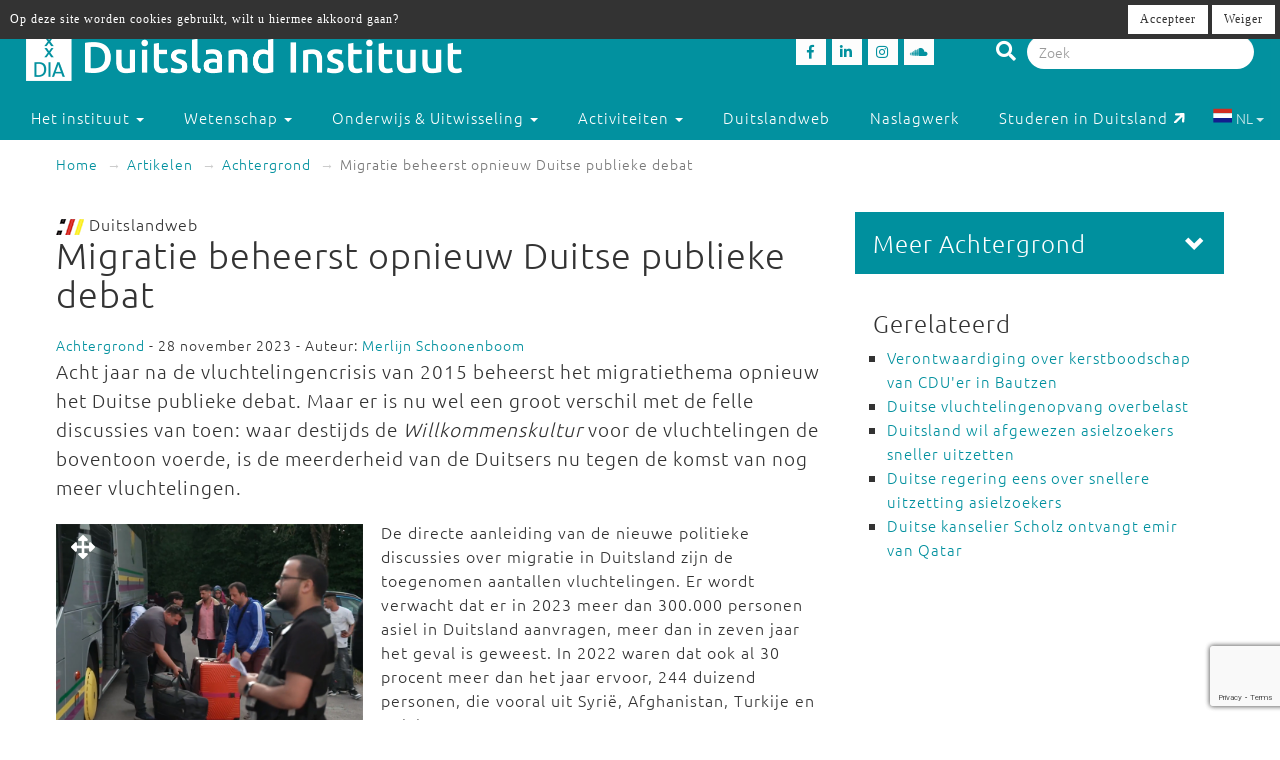

--- FILE ---
content_type: text/html; charset=utf-8
request_url: https://www.duitslandinstituut.nl/artikel/57486/migratie-beheerst-opnieuw-duitse-publieke-debat
body_size: 13747
content:
<!DOCTYPE html>
<html lang="nl">
<head>
	<meta charset="utf-8">
    <meta name="google-site-verification" content="-7dz8AJLcsXu4tJlITqT8IMPUDElpFBGB6Qpz_-TcWk" />
    <meta name="viewport" content="height=device-height, width=device-width, initial-scale=1.0, maximum-scale=1.0, user-scalable=no">        
    <!--

    @
    @@
    @@           @@       @@@@@   @@  @@@@@@  @@     @@     @@     @@    @@
    @@@          @@@@     @@  @@  @@  @@@@@@  @@@   @@@    @@@@    @@@   @@
    @@@ @@@@@@@@ @@       @@  @@  @@    @@    @@@@ @@@@   @@  @@   @@@@  @@
    @@@@@@@@@@@@@@@       @@@@@   @@    @@    @@ @ @ @@  @@@@@@@@  @@ @@ @@
    @@ @@@@@@@@@ @@       @@  @@  @@    @@    @@ @@@ @@  @@@@@@@@  @@  @@@@
    @@@  @@@@@  @@@       @@  @@  @@    @@    @@  @  @@  @@    @@  @@   @@@
    @@@@@@@@@@@@@@@       @@@@@   @@    @@    @@     @@  @@    @@  @@    @@
     @@   @@@   @@
      @@@     @@@
        @@@@@@@           - powered by TrafficTower CMS  -  www.bitman.nl -

    -->

    <title>Migratie beheerst opnieuw Duitse publieke debat - Duitsland Instituut</title>

            <meta name="description" content="Waar in 2015 de 'Willkommenskultur' de boventoon voerde, is de meerderheid van de Duitsers nu tegen de komst van meer vluchtelingen.">
    
    <meta name="generator" content="TrafficTower">
    <link rel="author" type="text/html" href="http://www.bitman.nl/">

        <meta property="og:url" content="https://www.duitslandinstituut.nl/artikel/57486/migratie-beheerst-opnieuw-duitse-publieke-debat">
    <meta property="og:site_name" content="Duitsland Instituut">
    <meta property="og:title" content="Migratie beheerst opnieuw Duitse publieke debat">
    <meta property="og:type" content="article">
            <meta property="og:description" content="Waar in 2015 de 'Willkommenskultur' de boventoon voerde, is de meerderheid van de Duitsers nu tegen de komst van meer vluchtelingen.">
                <meta property="og:image" content="https://www.duitslandinstituut.nl/assets/upload/artikel/Achtergrond/Asielzoekers_Dld_800_screenshot_reportage_Nieuwsuur.jpg?v=1">
    
                <link rel="apple-touch-icon" href="https://www.duitslandinstituut.nl/assets/upload/Logo's/Duitsland-Instituut-Amsterdam-Logo-Zwart.png?v=1">
    
        <link rel="alternate" title="RSS Feed" href="https://www.duitslandinstituut.nl/rss" type="application/rss+xml">
    <link rel="alternate" title="Agenda RSS Feed" href="https://www.duitslandinstituut.nl/rss/agenda" type="application/rss+xml">

	<link rel="icon" type="image/png" sizes="32x32" href="https://www.duitslandinstituut.nl/assets/img/favicon-32x32.png?v=1">
	<link rel="icon" type="image/png" sizes="96x96" href="https://www.duitslandinstituut.nl/assets/img/favicon-96x96.png?v=1">
	<link rel="icon" type="image/png" sizes="16x16" href="https://www.duitslandinstituut.nl/assets/img/favicon-16x16.png?v=1">

        <link rel="stylesheet" href="https://www.duitslandinstituut.nl/assets/css/bootstrap.min.css?v=1">
    <link rel="stylesheet" href="https://www.duitslandinstituut.nl/assets/css/fancybox/jquery.fancybox.css?v=1">
    <link rel="stylesheet" href="https://www.duitslandinstituut.nl/assets/css/fonts.css?v=1">
    <link rel="stylesheet" href="https://www.duitslandinstituut.nl/assets/css/font-awesome.min.css?v=1">

    <link rel="stylesheet" href="https://www.duitslandinstituut.nl/assets/css/screen.min.css?v=1" media="screen">
    <link rel="stylesheet" href="https://www.duitslandinstituut.nl/assets/css/tablet.min.css?v=1" media="screen and (min-width: 768px) and (max-width: 991px)">
    <link rel="stylesheet" href="https://www.duitslandinstituut.nl/assets/css/mobile.min.css?v=1" media="screen and (max-width: 767px)">
    <link rel="stylesheet" href="https://www.duitslandinstituut.nl/assets/css/print.min.css?v=1" media="print">
    <link rel="stylesheet" href="https://www.duitslandinstituut.nl/assets/css/screen_2020.min.css?v=1" media="screen">
    <link rel="stylesheet" href="https://www.duitslandinstituut.nl/assets/css/tablet_2020.min.css?v=1" media="screen and (min-width: 768px) and (max-width: 991px)">
    <link rel="stylesheet" href="https://www.duitslandinstituut.nl/assets/css/mobile_2020.min.css?v=1" media="screen and (max-width: 767px)">

    <link rel="stylesheet" href="https://use.fontawesome.com/releases/v5.7.2/css/all.css" integrity="sha384-fnmOCqbTlWIlj8LyTjo7mOUStjsKC4pOpQbqyi7RrhN7udi9RwhKkMHpvLbHG9Sr" crossorigin="anonymous">

    
            	<style>
			#comments .comment-indent {
	margin-left: 30px;
}

/* temp */
#comments textarea, #comments-form textarea {
	width: 100%;
	box-sizing: border-box;
	-moz-box-sizing: border-box;
}
#comments .comment {
	margin-top: 20px;
}

#comments .comment-actions {
	border-top: 1px solid #ccc;
	padding: 5px 0;
}

#comments .icon-flag {
	cursor: pointer;
}#cookielaw_banner{
	position: fixed;
	top: 0px;
	left: 0px;
	width: 100%;
	background-color: rgb(51, 51, 51);
	color: rgb(255, 255, 255);
	font-family: verdana;
	font-size: 12px;
	z-index: 100;
}

#cookielaw_banner .cookielaw_message{
	padding: 7px 0 0 10px;
	float: left;
	width: 70%;
	margin: 0px;
	text-align: 
}

#cookielaw_banner .cookielaw_control{
	float: right;
	width: 25%;
	text-align: right;
	padding: 5px 5px 5px 0;
}

#cookielaw_banner .cookielaw_control a {
	font-size: 12px;
	border-radius: 0;
}		</style>
    
</head>
<body id="top">

<div class="wrapper">

	
<header>
	<div class="header container-fluid">

		<div class="row">

			<div class="col-md-6 col-sm-5 col-xs-12">
				<div class="logo">
					<a href="https://www.duitslandinstituut.nl/" title="Ga naar de homepage"><img alt="Duitsland Instituut" src="/assets/upload/Logo's/dia_logo.png"></a>
				</div>
			</div>
			<div class="col-md-3 col-sm-3 col-xs-7">
				<div class="social-media">
											<a href="http://www.facebook.com/duitslandinstituut" target="_blank" title="Duitsland Instituut op Facebook">
						<div class="social-media-item">
							<i class="fab fa-facebook-f"></i>

						</div>
						</a>
																<a href="https://nl.linkedin.com/company/duitsland-instituut-amsterdam" target="_blank" title="Duitsland Instituut op LinkedIn">
						<div class="social-media-item">
							<i class="fab fa-linkedin-in"></i>

						</div>
						</a>
																<a href="https://www.instagram.com/duitslandinstituutamsterdam" target="_blank" title="Duitsland Instituut op Instagram">
						<div class="social-media-item">
							<i class="fab fa-instagram"></i>

						</div>
						</a>
																<a href="https://soundcloud.com/duitslandinstituut" target="_blank" title="Duitsland Instituut op Soundcloud">
						<div class="social-media-item">
							<i class="fab fa-soundcloud"></i>

						</div>
						</a>
					
				</div>
			</div>

			<div class="col-md-3 col-sm-4 col-sm-push-0 col-xs-6 col-xs-push-6">
				<div class="search-bar">
					<form method="get" action="https://www.duitslandinstituut.nl/zoeken#top">
						<i class="fa fa-search"></i>
						<input type="hidden" name="sorteer_chronologisch" value="1">
						<input name="q" type="search" class="form-control" placeholder="Zoek" value="">
					</form>
				</div>
			</div>
		</div>
				<div class="row">

			<nav class="navbar" role="navigation">
				<div class="navbar-header col-xs-4 col-xs-pull-8">
					<button type="button" class="navbar-toggle pull-left" data-toggle="collapse" data-target="#navbar-collapse-1">
						<nobr>Menu &darr;</nobr>
					</button>
				</div>

				<div class="clearfix"></div>

				<div class="collapse navbar-collapse col-xs-12" id="navbar-collapse-1">
					<ul class="nav navbar-nav">

						
							
								

								<li class="dropdown">
									<a href="https://www.duitslandinstituut.nl/over-het-instituut" class="dropdown-toggle" data-toggle="dropdown" role="button" aria-haspopup="true" aria-expanded="false">
										Het instituut <span class="caret"></span>
									</a>		

									<ul class="dropdown-menu">
																					<!-- Beetje overbodig maar just to be shure... -->
																							<li>
													<a href="https://www.duitslandinstituut.nl/over-ons">
														Over ons													</a>
												</li>
																																<!-- Beetje overbodig maar just to be shure... -->
																							<li>
													<a href="https://www.duitslandinstituut.nl/medewerkers">
														Medewerkers													</a>
												</li>
																																<!-- Beetje overbodig maar just to be shure... -->
																							<li>
													<a href="https://www.duitslandinstituut.nl/vacatures-en-stages">
														 Vacatures en stages													</a>
												</li>
																																<!-- Beetje overbodig maar just to be shure... -->
																							<li>
													<a href="https://www.duitslandinstituut.nl/nieuwsbrieven">
														Nieuwsbrieven													</a>
												</li>
																																<!-- Beetje overbodig maar just to be shure... -->
																							<li>
													<a href="https://www.duitslandinstituut.nl/in-de-media">
														In de media													</a>
												</li>
																																<!-- Beetje overbodig maar just to be shure... -->
																							<li>
													<a href="https://www.duitslandinstituut.nl/publicaties">
														Publicaties													</a>
												</li>
																																<!-- Beetje overbodig maar just to be shure... -->
																							<li>
													<a href="https://www.duitslandinstituut.nl/diversiteit-inclusie">
														Diversiteit & Inclusie													</a>
												</li>
																																<!-- Beetje overbodig maar just to be shure... -->
																							<li>
													<a href="https://www.duitslandinstituut.nl/contact-en-route">
														Contact en route													</a>
												</li>
																																<!-- Beetje overbodig maar just to be shure... -->
																							<li>
													<a href="https://www.duitslandinstituut.nl/nieuwe-pagina-17">
														<span class="glyphicon glyphicon-chevron-right"></span> Meer ...													</a>
												</li>
																															
									</ul>																	
								</li>

													
							
								

								<li class="dropdown">
									<a href="https://www.duitslandinstituut.nl/wetenschap" class="dropdown-toggle" data-toggle="dropdown" role="button" aria-haspopup="true" aria-expanded="false">
										Wetenschap <span class="caret"></span>
									</a>		

									<ul class="dropdown-menu">
																					<!-- Beetje overbodig maar just to be shure... -->
																							<li>
													<a href="https://www.duitslandinstituut.nl/wetenschappelijk-programma">
														Wetenschap uitgelicht													</a>
												</li>
																																<!-- Beetje overbodig maar just to be shure... -->
																							<li>
													<a href="https://www.duitslandinstituut.nl/medewerkers-onderzoek">
														 Medewerkers wetenschap													</a>
												</li>
																																<!-- Beetje overbodig maar just to be shure... -->
																							<li>
													<a href="https://www.duitslandinstituut.nl/duitslandstudies-studeren">
														Duitslandstudies													</a>
												</li>
																																<!-- Beetje overbodig maar just to be shure... -->
																							<li>
													<a href="https://www.duitslandinstituut.nl/graduiertenkolleg2">
														Graduiertenkolleg													</a>
												</li>
																																<!-- Beetje overbodig maar just to be shure... -->
																							<li>
													<a href="https://www.duitslandinstituut.nl/platform-duitse-geschiedenis">
														Platform Duitse Geschiedenis													</a>
												</li>
																																<!-- Beetje overbodig maar just to be shure... -->
																							<li>
													<a href="https://www.duitslandinstituut.nl/beurzen-voor-verblijf-in-duitsland">
														Beurzen voor een verblijf in Duitsland													</a>
												</li>
																																<!-- Beetje overbodig maar just to be shure... -->
																							<li>
													<a href="https://www.duitslandinstituut.nl/amsterdam-german-studies-lectures">
														Amsterdam German Studies Lectures													</a>
												</li>
																																<!-- Beetje overbodig maar just to be shure... -->
																							<li>
													<a href="https://www.duitslandinstituut.nl/meer">
														<span class="glyphicon glyphicon-chevron-right"></span> Meer ...													</a>
												</li>
																															
									</ul>																	
								</li>

													
							
								

								<li class="dropdown">
									<a href="https://www.duitslandinstituut.nl/voortgezet-onderwijs" class="dropdown-toggle" data-toggle="dropdown" role="button" aria-haspopup="true" aria-expanded="false">
										Onderwijs & Uitwisseling <span class="caret"></span>
									</a>		

									<ul class="dropdown-menu">
																					<!-- Beetje overbodig maar just to be shure... -->
																							<li>
													<a href="https://www.duitslandinstituut.nl/scholierenprojecten">
														Scholierenprojecten													</a>
												</li>
																																<!-- Beetje overbodig maar just to be shure... -->
																							<li>
													<a href="https://www.duitslandinstituut.nl/docentenprogrammas">
														Docentenprogramma's													</a>
												</li>
																																<!-- Beetje overbodig maar just to be shure... -->
																							<li>
													<a href="https://www.duitslandinstituut.nl/lesideeen">
														Lesideeën													</a>
												</li>
																																<!-- Beetje overbodig maar just to be shure... -->
																							<li>
													<a href="https://www.duitslandinstituut.nl/fruhstucksei">
														Frühstücksei													</a>
												</li>
																																<!-- Beetje overbodig maar just to be shure... -->
																							<li>
													<a href="https://www.duitslandinstituut.nl/dia-akademie">
														DIA-Akademie													</a>
												</li>
																																<!-- Beetje overbodig maar just to be shure... -->
																							<li>
													<a href="https://www.duitslandinstituut.nl/profielwerkstuk-over-duitsland">
														Profielwerkstuk Duits & Duitsland													</a>
												</li>
																																<!-- Beetje overbodig maar just to be shure... -->
																							<li>
													<a href="https://www.duitslandinstituut.nl/duits-studeren">
														Duits studeren													</a>
												</li>
																																<!-- Beetje overbodig maar just to be shure... -->
																							<li>
													<a href="https://www.duitslandinstituut.nl/docent-duits-worden">
														Docent Duits worden													</a>
												</li>
																																<!-- Beetje overbodig maar just to be shure... -->
																							<li>
													<a href="https://www.duitslandinstituut.nl/studie-in-duitsland">
														Studeren in Duitsland													</a>
												</li>
																																<!-- Beetje overbodig maar just to be shure... -->
																							<li>
													<a href="https://www.duitslandinstituut.nl/nieuwe-pagina-19">
														<span class="glyphicon glyphicon-chevron-right"></span> Meer ...													</a>
												</li>
																															
									</ul>																	
								</li>

													
							
								

								<li class="dropdown">
									<a href="https://www.duitslandinstituut.nl/activiteiten" class="dropdown-toggle" data-toggle="dropdown" role="button" aria-haspopup="true" aria-expanded="false">
										Activiteiten <span class="caret"></span>
									</a>		

									<ul class="dropdown-menu">
																					<!-- Beetje overbodig maar just to be shure... -->
																							<li>
													<a href="https://www.duitslandinstituut.nl/agenda">
														Agenda													</a>
												</li>
																																<!-- Beetje overbodig maar just to be shure... -->
																							<li>
													<a href="https://www.duitslandinstituut.nl/deutsches-kino">
														Deutsches Kino													</a>
												</li>
																																<!-- Beetje overbodig maar just to be shure... -->
																							<li>
													<a href="https://www.duitslandinstituut.nl/podcasts">
														DIAudio: onze podcasts													</a>
												</li>
																																<!-- Beetje overbodig maar just to be shure... -->
																							<li>
													<a href="https://www.duitslandinstituut.nl/nederlands-duitse-cultuurdialogen">
														Nederlands-Duitse cultuurdialogen													</a>
												</li>
																																<!-- Beetje overbodig maar just to be shure... -->
																							<li>
													<a href="https://www.duitslandinstituut.nl/sprachstammtisch-duits">
														Sprachstammtisch													</a>
												</li>
																																<!-- Beetje overbodig maar just to be shure... -->
																							<li>
													<a href="https://www.duitslandinstituut.nl/sturm-und-drang">
														Sturm und Drang													</a>
												</li>
																																<!-- Beetje overbodig maar just to be shure... -->
																							<li>
													<a href="https://www.duitslandinstituut.nl/graduiertenkolleg-dia">
														Graduiertenkolleg													</a>
												</li>
																																<!-- Beetje overbodig maar just to be shure... -->
																							<li>
													<a href="https://www.duitslandinstituut.nl/agsl">
														Amsterdam German Studies Lectures													</a>
												</li>
																																<!-- Beetje overbodig maar just to be shure... -->
																							<li>
													<a href="https://www.duitslandinstituut.nl/nieuwe-pagina-14">
														<span class="glyphicon glyphicon-chevron-right"></span> Meer ...													</a>
												</li>
																															
									</ul>																	
								</li>

													
							
															<li class=""><a href="https://www.duitslandinstituut.nl/themas">Duitslandweb</a></li>
													
							
															<li class=""><a href="https://www.duitslandinstituut.nl/naslagwerken">Naslagwerk</a></li>
													
						<li><a href="http://www.studereninduitsland.nl" title="Duitslanddesk" target="_blank">Studeren in Duitsland<span class="duitslanddesk-icon"></span></a></li>
						
						<li class="dropdown languages-chooser hidden-xs">
																
										
																			<button class="btn dropdown-toggle" data-toggle="dropdown">
											<img src="https://www.duitslandinstituut.nl/assets/img/language_nl.svg?v=1" alt="nl">
											NL											<span class="caret"></span>
										</button>
										
										
									
										
										
																			<div class="dropdown-menu">
											<a href="https://www.duitslandinstituut.nl/de" class="dropdown-item">
												<img src="https://www.duitslandinstituut.nl/assets/img/language_de.svg?v=1" alt="de">
												DE											</a>
										</div>
										
																					</li>

					</ul>

				</div>
				
			</nav>

		</div>

	</div></header>
	<div class="content container-fluid">

		
	<ol class="breadcrumb hidden-xs">
									<li><a href="https://www.duitslandinstituut.nl/">Home</a></li>
												<li><a href="https://www.duitslandinstituut.nl/artikelen">Artikelen</a></li>
																							<li><a href="https://www.duitslandinstituut.nl/artikelen/?categorie=achtergrond">Achtergrond</a></li>
						
					<li class="active">Migratie beheerst opnieuw Duitse publieke debat</li>
										</ol>
	<div class="visible-xs">
		<br><br>
	</div>

		<div class="row">
			<div class="col-md-8 col-sm-7">
				<article>
					<div class="article">
																																					<img src="https://www.duitslandinstituut.nl/assets/img/logo-duitslandweb.png?v=1" alt="Duitslandweb logo" class="img-inline">&nbsp;Duitslandweb
<h1>
	Migratie beheerst opnieuw Duitse publieke debat	</h1><span class="small">
			<a href="https://www.duitslandinstituut.nl/artikelen/?categorie=achtergrond" title="Achtergrond">Achtergrond</a> - 28 november 2023	
			- Auteur:
					<a href="https://www.duitslandinstituut.nl/medewerker/178/merlijn-schoonenboom" title="Merlijn Schoonenboom">Merlijn Schoonenboom</a>			
</span>

	<div class="intro"><p>Acht jaar na de vluchtelingencrisis van 2015 beheerst het migratiethema opnieuw het Duitse publieke debat. Maar er is nu wel een groot verschil met de felle discussies van toen: waar destijds de <em>Willkommenskultur</em> voor de vluchtelingen de boventoon voerde, is de meerderheid van de Duitsers nu tegen de komst van nog meer vluchtelingen.</p></div>


<div class="clearfix"></div>


	<div class="lead-image">

	<a class="fancybox" rel="fancybox-group" href="/assets/upload/artikel/Achtergrond/Asielzoekers_Dld_800_screenshot_reportage_Nieuwsuur.jpg" title="Asielzoekers in Duitsland, oktober 2023">

		<div style="position:absolute;padding:15px;"><span style="color:white;font-size:24px;" ><i class="fas fa-arrows-alt"></i></span></div>

		<img src="/assets/upload/artikel/Achtergrond/Asielzoekers_Dld_800_screenshot_reportage_Nieuwsuur.jpg" alt="Migratie beheerst opnieuw Duitse publieke debat">

	</a>

			&copy; screenshot reportage Nieuwsuur<br>
	
	Asielzoekers in Duitsland, oktober 2023
</div>

	<div class="body"><p>De directe aanleiding van de nieuwe politieke discussies over migratie in Duitsland zijn de toegenomen aantallen vluchtelingen. Er wordt verwacht dat er in 2023 meer dan 300.000 personen asiel in Duitsland aanvragen, meer dan in zeven jaar het geval is geweest. In 2022 waren dat ook al 30 procent meer dan het jaar ervoor, 244 duizend personen, die vooral uit Syrië, Afghanistan, Turkije en Irak kwamen.</p>
<p>De vluchtelingen uit Oekraïne zijn bij dit aantal asielzoekers niet opgeteld, omdat die als oorlogsvluchtelingen niet dezelfde asielaanvraag hoeven te doorlopen. In 2022 kwamen er óók nog meer dan een miljoen Oekraïense vluchtelingen naar Duitsland, blijkt uit cijfers van het Duitse ministerie van Binnenlandse Zaken. Ter vergelijking: in de jaren 2015 en 2016 kwamen er respectievelijk 890.000 en 280.000 asielzoekers naar Duitsland.</p>
<p>Dat er nu een andere stemming rondom de vluchtelingen bestaat dan in de herfst van 2015, is allereerst af te lezen uit de peilingen. Slechts een kwart van de Duitsers meent dat het land de hoeveelheid vluchtelingen aankan, blijkt uit een peiling van <a title="www.tagesschau.de" href="https://www.tagesschau.de/inland/deutschlandtrend/deutschlandtrend-extra-afd-100.html" target="_blank">ARD-Deutschlandtrend</a> eind september. Driekwart zegt dat Duitsland dat niet kan. De peilingen stemmen overeen met bezorgde reacties van burgemeesters en helpers in gemeentes, die waarschuwen dat ze niet voldoende capaciteiten hebben voor het aantal vluchtelingen.</p>
<h3>CDU en AfD</h3>
<p>De politieke gevolgen van deze maatschappelijke stemming zijn inmiddels ook aanwijsbaar. De twee rechtse oppositiepartijen CDU en AfD grijpen de vluchtelingen al maanden aan om de links-liberale regering van SPD, Groenen en FDP aan te vallen. De rechts-nationalistische partij AfD, die mede als gevolg van de vluchtelingencrisis van 2015 groot is geworden, staat volgens een <a title="www.wahlrecht.de" href="https://www.wahlrecht.de/umfragen/forsa.htm" target="_blank">Forsa-peiling</a> voor de landelijke verkiezingen op de tweede plek, met rond de 20 procent van de stemmen. Begin oktober wist de AfD deze winst al te verzilveren bij de deelstaatverkiezingen in Hessen en Beieren, waardoor de partij <a title="duitslandweb" href="/artikel/56823/afd-nu-ook-in-west-duitsland-gevestigd">voor het eerst ook in twee West-Duitse deelstaten</a> de sterkste oppositiepartij wist te worden.</p>
<div class="streamer"><strong>CDU-leider Merz mengt zich met rechts-populistische opmerkingen in de publieke discussie</strong></div>
<p>De grootste profiteur van de stemmingsomslag is echter de christen-democratische CDU. Als er nu verkiezingen zouden worden gehouden, zou de CDU volgens de <a title="www.wahlrecht.de" href="https://www.wahlrecht.de/umfragen/forsa.htm" target="_blank">Forsa-peiling</a> met 30 procent de grootste partij van het land worden. Wat betreft het migratiethema breekt partijleider Friedrich Merz duidelijk met de koers van Angela Merkel in 2015 en mengt zich met rechts-populistische opmerkingen in de publieke discussie. Zo <a title="www.tagesschau.de" href="https://www.tagesschau.de/inland/regional/nordrheinwestfalen/wdr-merz-ueber-asylbewerber-in-deutschland-lassen-sich-zaehne-neu-machen--sv-100.html" target="_blank">stelde Merz in september</a> dat uitgeprocedeerde asielzoekers misbruik maakten van het Duitse gezondheidssysteem: "Die zitten bij de arts en laten hun gebit mooi maken, en de Duitse burgers zelf krijgen geen afspraak." Diverse Duitse media hebben overigens laten zien dat deze stelling niet klopt (zie bv <a title="www1.wdr.de" href="https://www1.wdr.de/nachrichten/merz-zahnarzt-fluechtlinge-faktencheck-100.html" target="_blank">WDR </a>en <a title="www.zdf.de" href="https://www.zdf.de/nachrichten/politik/deutschland/faktencheck-merz-gefluechtete-zahnarzt-100.html" target="_blank">ZDF Heute</a>).</p>
<p>De migratiediscussies in september werden vooral aangevuurd door de naderende deelstaatverkiezingen in Beieren en Hessen, maar sinds 7 oktober heeft de oorlog tussen Israël en Hamas de discussies in een nieuw, grimmiger vaarwater gebracht. Diverse pro-Palestijnse demonstraties, waarbij volgens de politie niet alleen anti-Israëlische uitingen maar ook strafbare antisemitische opvattingen te horen waren, hebben sindsdien een fel debat over antisemitisme onder moslims in Duitsland veroorzaakt.</p>
<p>De zorgen over toenemend antisemitisme hebben ook de debatten over migratie verscherpt. CDU-leider Merz heeft al voorgesteld dat erkenning van het bestaansrecht van Israël een voorwaarde dient te zijn om in Duitsland een staatsburgerschap aan te mogen vragen. Ook is hij tegen de opvang van Palestijnse vluchtelingen uit Gaza in Duitsland, omdat Duitsland al te veel vluchtelingen zou hebben. Zijn meningen slaan aan bij respectievelijk 55 en 60 procent van de Duitse bevolking, blijkt uit <a title="www.welt.de" href="https://www.welt.de/politik/deutschland/video248348506/Civey-Umfrage-Wie-denken-die-Deutschen-ueber-Fluechtlinge-aus-dem-Gaza-Streifen.html" target="_blank">Civey-onderzoek</a>.</p>
<h3>Kritiek uit de EU</h3>
<p>Het volgens Merz te tolerante beleid van de Duitse regering kwam de afgelopen maanden niet alleen in eigen land onder vuur te liggen. Binnen de EU was veel kritiek te horen op Duitsland, dat lang een hervorming van het Europese asielbeleid tijdens crisissituaties had tegengehouden. Met name de Duitse Groenen vreesden dat een strenger Europees beleid bij de opvang en de grensbewaking ten koste zou gaan van de humanitaire zorg.</p>
<div class="streamer"><strong>De oorlog tussen Israël en Hamas heeft de migratiediscussies in een nieuw, grimmiger vaarwater gebracht </strong></div>
<p>Ook de Amerikaanse tech-ondernemer Elon Musk bleek zich op te winden over het Duitse beleid. Een paar dagen voor de deelstaatverkiezingen in Hessen en Beieren deelde hij een bericht op zijn platform X van een extreem-rechts Italiaans account, dat op winst voor de AfD in Duitsland hoopte. Het bericht bekritiseerde de Duitse overheid omdat die schepen van particuliere organisaties subsidieert waarmee vluchtelingen op de Middellandse Zee worden gered - een gevolg van een Bondsdag-besluit van vorig jaar, waardoor een aantal NGO’s voor de zeeredding worden ondersteund. Dit besluit had eerst al de afkeuring van de Italiaanse regering opgeroepen, die Duitsland verwijt dat het door dit soort hulp meer vluchtelingen naar Europa aantrekt, die dan in Italië aan land komen; een stelling die overigens niet door cijfers wordt gestaafd. Ook Musk bleek erdoor geïrriteerd, en meende: "Eerlijk gezegd betwijfel ik of de meerderheid van het Duitse publiek hier achterstaat."</p>
<h3>Stemmingsomslag</h3>
<p>Of de nieuwe winst van de AfD in Hessen en Beieren aantoont dat Musk de Duitse regionale politiek ook echt heeft weten te beïnvloeden, is niet zeker. Wel laat het zien hoe er met kritiek op het asielbeleid weer stemmen gewonnen kunnen worden. De stemmingsomslag is volgens de ARD-Deutschlandtrend over de gehele politieke breedte te merken, zelfs onder de Groenen-aanhang blijkt kritiek op een te ruimhartig asielbeleid te zijn gegroeid. Het regeringsbeleid kan volgens de peilingen ondertussen nog slechts op de steun van een minderheid van de bevolking rekenen: de SPD van Scholz en de Groenen staan beide op 14 procent, de FDP op 5 procent.</p>
<p>Het is dan ook geen verrassing dat de regering van Scholz meerdere maatregelen voor een strenger Duits migratiebeleid heeft aangekondigd. Zo worden de grenzen met Polen, Tsjechië en Zwitserland sinds september meer gecontroleerd om illegale immigratie ‘in te dammen’, aldus Nancy Faeser, de SPD-minister van Binnenlandse Zaken. Ook kondigde Faeser aan dat uitgeprocedeerde asielzoekers sneller het land moeten verlaten, en leden van criminele organisaties sneller worden uitgezet. Met Marokko heeft ze een overeenkomst gesloten om ervoor te zorgen dat het terugnemen van uitgeprocedeerde asielzoekers wordt vergemakkelijkt, terwijl tegelijkertijd de legale migratie voor gekwalificeerde werknemers juist wordt gestimuleerd.</p>
<p>Het doel van de bondsregering met de nieuwe maatregelen is duidelijk: de ‘irreguliere migratie’, zoals Faeser het noemt, naar Duitsland moet in de toekomst verminderen - en tegelijk moet de kiezersgunst van de CDU en de AfD worden terugwonnen.</p>
<p><em>Tv-programma Nieuwsuur liet in oktober zien hoe Duitse gemeenten en deelstaten worstelen met het toenemend aantal asielzoekers dat naar Duitsland komt:</em></p>
<blockquote class="twitter-tweet">
<p dir="ltr" lang="nl">De Duitse regering is het vandaag eens geworden over een aangescherpte <a href="https://twitter.com/hashtag/asielwet?src=hash&amp;ref_src=twsrc%5Etfw">#asielwet</a>, die het terugsturen van afgewezen asielzoekers makkelijker moet maken. <a href="https://twitter.com/hashtag/Nieuwsuur?src=hash&amp;ref_src=twsrc%5Etfw">#Nieuwsuur</a> <a href="https://t.co/Uy2OThL1Mc">pic.twitter.com/Uy2OThL1Mc</a></p>
— Nieuwsuur (@Nieuwsuur) <a href="https://twitter.com/Nieuwsuur/status/1717269296408301807?ref_src=twsrc%5Etfw">October 25, 2023</a></blockquote>
<script src="https://platform.twitter.com/widgets.js" async="" charset="utf-8"></script></div>

<div class="clearfix"></div>

<div class="tags">
	<small>
		Tags:
				 <a href="https://www.duitslandinstituut.nl/zoeken?tags=Angela Merkel" title="Angela Merkel">Angela Merkel</a>, <a href="https://www.duitslandinstituut.nl/zoeken?tags=beieren" title="beieren">beieren</a>, <a href="https://www.duitslandinstituut.nl/zoeken?tags=Hessen" title="Hessen">Hessen</a>, <a href="https://www.duitslandinstituut.nl/zoeken?tags=AfD" title="AfD">AfD</a>, <a href="https://www.duitslandinstituut.nl/zoeken?tags=Oekraïne" title="Oekraïne">Oekraïne</a>, <a href="https://www.duitslandinstituut.nl/zoeken?tags=Israël" title="Israël">Israël</a>, <a href="https://www.duitslandinstituut.nl/zoeken?tags=asielbeleid" title="asielbeleid">asielbeleid</a>, <a href="https://www.duitslandinstituut.nl/zoeken?tags=vluchtelingen" title="vluchtelingen">vluchtelingen</a>, <a href="https://www.duitslandinstituut.nl/zoeken?tags=CDU" title="CDU">CDU</a>, <a href="https://www.duitslandinstituut.nl/zoeken?tags=Olaf Scholz" title="Olaf Scholz">Olaf Scholz</a>, <a href="https://www.duitslandinstituut.nl/zoeken?tags=deelstaatverkiezingen" title="deelstaatverkiezingen">deelstaatverkiezingen</a>, <a href="https://www.duitslandinstituut.nl/zoeken?tags=Friedrich Merz" title="Friedrich Merz">Friedrich Merz</a>, <a href="https://www.duitslandinstituut.nl/zoeken?tags=asielzoekers" title="asielzoekers">asielzoekers</a>, <a href="https://www.duitslandinstituut.nl/zoeken?tags=Elon Musk" title="Elon Musk">Elon Musk</a>, <a href="https://www.duitslandinstituut.nl/zoeken?tags=oorlog" title="oorlog">oorlog</a>, <a href="https://www.duitslandinstituut.nl/zoeken?tags=Nancy Faeser" title="Nancy Faeser">Nancy Faeser</a>, <a href="https://www.duitslandinstituut.nl/zoeken?tags=Hamas" title="Hamas">Hamas</a>	</small>
</div>
<div class="share">

	<div class="share-btn share-btn-print" title="Print deze pagina"><span class="fa fa-lg fa-print"></span></div>
	<span class="share-btn share-btn-pdf" data-href="https://www.duitslandinstituut.nl/artikel/pdf/57486" title="Download deze pagina"><span class="fa fa-lg fa-file-pdf-o"></span></span>
	<div class="share-btn share-btn-social" data-provider="facebook" data-url="https://www.duitslandinstituut.nl/artikel/57486/migratie-beheerst-opnieuw-duitse-publieke-debat" title="Deel op Facebook"><span class="fab fa-facebook-f"></span></div>
	<div class="share-btn share-btn-social" data-provider="linkedin" data-url="https://www.duitslandinstituut.nl/artikel/57486/migratie-beheerst-opnieuw-duitse-publieke-debat" title="Deel op LinkedIn"><span class="fab fa-linkedin-in"></span></div>

	<div class="clearfix"></div>

</div>
<div id="comments">

	<h2>Reacties</h2>

	
		<p>Geen reacties aanwezig</p>

	
</div><div id="comments-form" class="gutter-top">

	

	
<div class="comment-form" id="commentform0">

		
	<form action="https://www.duitslandinstituut.nl/comment/submit_comment" method="post" accept-charset="utf-8" id="commentform0form" role="form"><div style="display:none">
<input type="hidden" name="csrf_btmn" value="6ca0f0831dcbdf4f344a7983e2f86697" />
</div>
		<input type="hidden" name="form_type" value="add" />
		<input type="hidden" name="content_type" value="article" />
		<input type="hidden" name="content_id" value="57486" />
		<input type="hidden" name="current_url" value="artikel/57486/migratie-beheerst-opnieuw-duitse-publieke-debat" />
		<input type="hidden" name="page_slug" value="_PAGE_/57486/migratie-beheerst-opnieuw-duitse-publieke-debat" />
		<input type="hidden" name="page_id" value="2156" />
		<input type="hidden" name="parent_id" value="0" />
		<input type="hidden" name="ancestor_id" value="0" />

		<div class="form-group">
			<label class="control-label" for="comment_comment">Reactie:</label>
			<textarea maxlength="500" id="comment_comment" name="comment" class="form-control" rows="5"></textarea>
			<div class="text-right"><small>Maximaal 500 tekens toegestaan</small></div>
			<span class="help-block"></span>	
		</div>

					<div class="form-group row">
				<label class="control-label col-sm-12" for="comment_name">Naam:</label>
				<div class="col-sm-6">
					<input type="text" id="comment_name" name="name" class="form-control" value="" />
					<span class="help-block"></span>
				</div>
				<div class="clearfix"></div>
			</div>

			<div class="form-group row">
				<label class="control-label col-sm-12" for="comment_email">E-mailadres:</label>
				<div class="col-sm-6">
					<input type="email" id="comment_email" name="email" class="form-control" value="" />
					<span class="help-block"></span>
				</div>
			</div>
		
		<div class="form-group">
			<button class="btn btn-success g-recaptcha" data-sitekey="6LfZ9jUUAAAAAOk2PyPjGW7u7ToZUuUlr-BEV7-U" data-callback="onSubmitReaction0">Reactie plaatsen</button>
		</div>

	</form>
	<script src="https://www.google.com/recaptcha/api.js" async defer></script>
	<script>
		function onSubmitReaction0(token) {
			document.getElementById("commentform0form").submit();
		}
	</script>

</div>
</div>
<div class="element-gray thema-meer">

		<h3>Lees meer over '<a href="https://www.duitslandinstituut.nl/thema/19/politiek" title="Politiek">Politiek</a>':</h3>
	
	<div class="row">
					<div class="col-md-6 item-outer">
				<div class="item">
										<a href="https://www.duitslandinstituut.nl/artikel/66100/duitsland-in-2026" title="Duitsland in 2026"><img src="/assets/upload/artikel/Achtergrond/Rijksdag_Bondsdag_goudenuur_zon_Berlijn_zomer_2013_LS.jpg" alt="Duitsland in 2026"></a>
					
					<h4><a href="https://www.duitslandinstituut.nl/artikel/66100/duitsland-in-2026" title="Duitsland in 2026">Duitsland in 2026</a></h4>
					
					<p>Deelstaatverkiezingen, een staatsbezoek en 'Babylon Berlin': een vooruitblik op politiek, cultuur en belangrijke data in Duitsland. </p>
					
					<p class="text-right">
						<br>
						<a href="https://www.duitslandinstituut.nl/artikel/66100/duitsland-in-2026" title="Duitsland in 2026">Lees meer</a>
					</p>
				</div>
			</div>
					<div class="col-md-6 item-outer">
				<div class="item">
										<a href="https://www.duitslandinstituut.nl/artikel/65617/gastropopulismus-wij-zijn-geen-broccolirepubliek" title="Gastropopulismus: 'Wij zijn geen broccolirepubliek!'"><img src="/assets/upload/artikel/Achtergrond/Soederisst_instagram.jpg" alt="Gastropopulismus: 'Wij zijn geen broccolirepubliek!'"></a>
					
					<h4><a href="https://www.duitslandinstituut.nl/artikel/65617/gastropopulismus-wij-zijn-geen-broccolirepubliek" title="Gastropopulismus: 'Wij zijn geen broccolirepubliek!'">Gastropopulismus: 'Wij zijn geen broccolirepubliek!'</a></h4>
					
					<p>De Beierse premier Söder laat zich graag zien met foto's van vlees. Een typisch voorbeeld van wat Duitsers 'Gastropopulismus' noemen.</p>
					
					<p class="text-right">
						<br>
						<a href="https://www.duitslandinstituut.nl/artikel/65617/gastropopulismus-wij-zijn-geen-broccolirepubliek" title="Gastropopulismus: 'Wij zijn geen broccolirepubliek!'">Lees meer</a>
					</p>
				</div>
			</div>
					<div class="col-md-6 item-outer">
				<div class="item">
										<a href="https://www.duitslandinstituut.nl/artikel/64890/merz-sluit-samenwerking-met-afd-uit" title="Merz sluit samenwerking met AfD uit"><img src="/assets/upload/artikel/Achtergrond/Merz_screenshot_persco_okt25.jpg" alt="Merz sluit samenwerking met AfD uit"></a>
					
					<h4><a href="https://www.duitslandinstituut.nl/artikel/64890/merz-sluit-samenwerking-met-afd-uit" title="Merz sluit samenwerking met AfD uit">Merz sluit samenwerking met AfD uit</a></h4>
					
					<p>"De AfD wil ons vernietigen, ze wil een ander land", aldus kanselier Merz. Met zo'n partij kan zijn CDU/CSU niet samenwerken.</p>
					
					<p class="text-right">
						<br>
						<a href="https://www.duitslandinstituut.nl/artikel/64890/merz-sluit-samenwerking-met-afd-uit" title="Merz sluit samenwerking met AfD uit">Lees meer</a>
					</p>
				</div>
			</div>
					<div class="col-md-6 item-outer">
				<div class="item">
										<a href="https://www.duitslandinstituut.nl/artikel/64362/cducsu-en-spd-kondigen-betere-samenwerking-aan" title="CDU/CSU en SPD kondigen betere samenwerking aan"><img src="/assets/upload/artikel/Achtergrond/Persco_merz_Bas_Soeder_Klingbeil_sept25_580_screenshotZDF.jpg" alt="CDU/CSU en SPD kondigen betere samenwerking aan"></a>
					
					<h4><a href="https://www.duitslandinstituut.nl/artikel/64362/cducsu-en-spd-kondigen-betere-samenwerking-aan" title="CDU/CSU en SPD kondigen betere samenwerking aan">CDU/CSU en SPD kondigen betere samenwerking aan</a></h4>
					
					<p>Na "de zomerdepressie" komt nu de "nieuwe herfstkracht", beloven regeringspartijen CDU/CSU en SPD.</p>
					
					<p class="text-right">
						<br>
						<a href="https://www.duitslandinstituut.nl/artikel/64362/cducsu-en-spd-kondigen-betere-samenwerking-aan" title="CDU/CSU en SPD kondigen betere samenwerking aan">Lees meer</a>
					</p>
				</div>
			</div>
			</div>

</div>						
					</div>
				</article>
			</div>

			<div class="col-md-4 col-sm-5">
				<aside>
					<div class="aside">
												<div class="element-inverted  sidenav">
	<div class="handle">
		<div class="pull-right">
			<span class="glyphicon glyphicon-chevron-down"></span>
		</div>
		<h3 class="no-margins">Meer Achtergrond</h3>
	</div>
	<div class="body">
		<ul class="list-unstyled">
						<li><a href="https://www.duitslandinstituut.nl/artikel/66100/duitsland-in-2026" title="Duitsland in 2026">Duitsland in 2026</a></li>
						<li><a href="https://www.duitslandinstituut.nl/artikel/65855/kiesdrempel-remt-diversiteit-in-bondsdag" title="Kiesdrempel remt diversiteit in Bondsdag">Kiesdrempel remt diversiteit in Bondsdag</a></li>
						<li><a href="https://www.duitslandinstituut.nl/artikel/65825/100-jaar-daad-kennis-uitwisselen-in-moeilijke-tijden" title="100 jaar DAAD: kennis uitwisselen in moeilijke tijden">100 jaar DAAD: kennis uitwisselen in moeilijke tijden</a></li>
						<li><a href="https://www.duitslandinstituut.nl/artikel/65684/podcast-achtung-antifa-motie-ook-in-duitsland" title="Podcast Achtung: Antifa-motie ook in Duitsland">Podcast Achtung: Antifa-motie ook in Duitsland</a></li>
						<li><a href="https://www.duitslandinstituut.nl/artikel/65617/gastropopulismus-wij-zijn-geen-broccolirepubliek" title="Gastropopulismus: 'Wij zijn geen broccolirepubliek!'">Gastropopulismus: 'Wij zijn geen broccolirepubliek!'</a></li>
						<li><a href="https://www.duitslandinstituut.nl/artikel/65586/historici-vinden-fotos-deportatie-hamburg" title="Historici vinden foto's deportatie Hamburg">Historici vinden foto's deportatie Hamburg</a></li>
						<li><a href="https://www.duitslandinstituut.nl/artikel/65442/nefertiti-schittert-in-berlijn-niet-in-cairo" title="Nefertiti schittert in Berlijn, niet in Caïro">Nefertiti schittert in Berlijn, niet in Caïro</a></li>
						<li><a href="https://www.duitslandinstituut.nl/artikel/65426/de-lange-nasleep-van-de-cumex-fraude" title="De lange nasleep van de CumEx-fraude">De lange nasleep van de CumEx-fraude</a></li>
						<li><a href="https://www.duitslandinstituut.nl/artikel/64890/merz-sluit-samenwerking-met-afd-uit" title="Merz sluit samenwerking met AfD uit">Merz sluit samenwerking met AfD uit</a></li>
						<li><a href="https://www.duitslandinstituut.nl/artikel/64800/woede-over-feest-met-russische-ambassadeur" title="Woede over feest met Russische ambassadeur">Woede over feest met Russische ambassadeur</a></li>
					</ul>

					<br>
			<a class="pull-right" href="https://www.duitslandinstituut.nl/artikelen/?categorie=achtergrond">Lees meer Achtergrond</a>
			<div class="clearfix"></div>
			</div>
</div><div class="element-white element-related">
	<h3>Gerelateerd</h3>
	<ul>
					<li>
				<a href="https://www.duitslandinstituut.nl/artikel/53088/verontwaardiging-over-kerstboodschap-van-cduer-in-bautzen" title="Verontwaardiging over kerstboodschap van CDU'er in Bautzen">Verontwaardiging over kerstboodschap van CDU'er in Bautzen</a>
							</li>
					<li>
				<a href="https://www.duitslandinstituut.nl/artikel/51380/duitse-vluchtelingenopvang-overbelast" title="Duitse vluchtelingenopvang overbelast">Duitse vluchtelingenopvang overbelast</a>
							</li>
					<li>
				<a href="https://www.duitslandinstituut.nl/artikel/56125/duitsland-wil-afgewezen-asielzoekers-sneller-uitzetten" title="Duitsland wil afgewezen asielzoekers sneller uitzetten">Duitsland wil afgewezen asielzoekers sneller uitzetten</a>
							</li>
					<li>
				<a href="https://www.duitslandinstituut.nl/artikel/57072/duitse-regering-eens-over-snellere-uitzetting-asielzoekers" title="Duitse regering eens over snellere uitzetting asielzoekers">Duitse regering eens over snellere uitzetting asielzoekers</a>
							</li>
					<li>
				<a href="https://www.duitslandinstituut.nl/artikel/56900/duitse-kanselier-scholz-ontvangt-emir-van-qatar" title="Duitse kanselier Scholz ontvangt emir van Qatar">Duitse kanselier Scholz ontvangt emir van Qatar</a>
							</li>
			</ul>
</div>						
					</div>
				</aside>
			</div>
		</div>

	</div>
</div>
<footer>
	<div class="footer container-fluid">

		<div class="row">
			<div class="col-md-4 col-sm-6">

									<p class="language-chooser visible-xs">
																					<span class="active">NL</span>
																												<a title="DE" href="https://www.duitslandinstituut.nl/de">DE</a>
																		</p>
				
															<p>Bezoekadres<br />Oude Hoogstraat 24<br />1012 CE Amsterdam</p>
<p>Postadres<br />Postbus 1628<br />1000 BP Amsterdam</p>
<p><em>voor pakketten:</em><br />Tafelbergweg 51<br />1105 BD Amsterdam</p>
<p>020 525 3690<br /> dia@uva.nl</p>
<p> </p>									
			</div>

			<div class="col-md-4 col-sm-6">
															<p>Stichting Duitsland Instituut<br /> bij de Universiteit van Amsterdam</p>
<p>Met ondersteuning van</p>
<p> <img src="/assets/upload/Logo's/Logo's UvA + OCW + DAAD wit doorzichtig.png" alt="" width="349" height="207" /></p>												</div>

			<div class="col-md-4 col-sm-6">
															<p><strong>Direct naar:</strong></p>
<ul>
<li><a href="/">Home</a></li>
<li><a href="/persberichten" target="_blank">Pers</a></li>
<li><a href="/vrienden-van-het-dia">ANBI-status</a></li>
<li><a href="/algemene-leveringsvoorwaarden">Algemene voorwaarden</a></li>
<li><a href="/wat-te-doen-bij-vragen-of-klachten">Vragen of klachten</a></li>
</ul>
<p> </p>											<p>Fotomateriaal met dank aan:</p>
<p><a href="https://www.picture-alliance.com/" target="_blank"><img src="/assets/upload/Logo's/pa_picture_alliance_white.png" alt="" width="160" height="28" /></a></p>											<p><a href="https://www.duitslandinstituut.nl/privacyverklaring">Privacy-verklaring</a></p>
<p> </p>												</div>
		</div>

	</div></footer>

<!-- place this right before </body> -->
<div class="g-recaptcha"
     data-sitekey="6LfZ9jUUAAAAAOk2PyPjGW7u7ToZUuUlr-BEV7-U"
     data-size="invisible"
     data-callback="onSubmit">
</div>

<style>
	
	/* Force visibility */
	.grecaptcha-badge,
	.grecaptcha-badge * {
	    opacity: 1 !important;
	    visibility: visible !important;
	}

	/* default hidden-right state */
	.grecaptcha-badge {
	    position: fixed !important;
	    bottom: 14px !important;
	    right: -186px !important; /* hidden */
	    width: 256px !important;
	    height: 60px !important;
	    overflow: hidden !important;
	    border-radius: 3px !important;
	    z-index: 9999999 !important;

	    transition: right 0.35s ease !important;
	    pointer-events: auto !important;
	    box-shadow: gray 0px 0px 5px !important;
	}

	/* hover slide-in */
	.grecaptcha-badge:hover {
	    right: 0px !important;
	}

</style>


<a href="#top" class="smooth top-button" title="Ga naar top">
	<div class="inner text-center">
		&uarr;<br>top
	</div>
</a>

        <div id="cookielaw_banner">
	<div class="cookielaw_message">Op deze site worden cookies gebruikt, wilt u hiermee akkoord gaan?</div>
	<div class="cookielaw_control">
		<a id="cookielaw_accept" href="https://www.duitslandinstituut.nl/cookielaw/accept" class="btn btn-default">Accepteer</a>
		<a id="cookielaw_reject" href="https://www.duitslandinstituut.nl/cookielaw/reject" class="btn btn-default">Weiger</a>
	</div>
</div>
        <!--[if lte IE 7]>
<style>
#wrapper,
header,
#header
footer,
#footer {
	display: none;
}

#ie7-notification {
	 width: 800px; 
	 height: 100%; 
	 background-color: white; 
	 margin: 40px auto;
	 font-family: Arial;
}
#ie7-notification img {
	border: 0;
}
#ie7-notification table{
    width:600px;
    margin-left:20px;
}

</style>

<div id="ie7-notification">
	<center>
		<h1>U gebruikt een verouderde versie van Internet&nbsp;Explorer</h1>
        <p>U maakt gebruik van Internet Explorer 6 of 7 om webpagina's te bekijken. Dit programma is sterk verouderd en wordt door deze website niet ondersteund. U kunt gratis een vervangend programma downloaden door op één van de onderstaande logo's te klikken:</p>
        <table>
            <tr>
                <td style="padding-left:10px;">
                    <a href="http://www.mozilla.org/firefox" target="_blank">
                        <img src="https://www.duitslandinstituut.nl/assets/img/ie7-notification/ico_firefox.png" alt="Firefox" title="Firefox" />
                        Mozilla Firefox
                    </a>
                </td>
                <td style="padding-left:20px;">
                    <a href="http://www.google.com/chrome" target="_blank">
                        <img src="https://www.duitslandinstituut.nl/assets/img/ie7-notification/ico_chrome.png" alt="Chrome" title="Chrome" />
                        Google Chrome
                    </a>
                </td>
                <td>
                    <a href="http://www.opera.com" target="_blank">
                        <img src="https://www.duitslandinstituut.nl/assets/img/ie7-notification/ico_opera.png" alt="Opera" title="Opera" style="margin-right:20px;" />
                        Opera
                    </a>
                </td>
            </tr>
        </table>
	</center>
</div>
<![endif]-->
         <script type="text/javascript">
        // Make base_url and site_url available in javascript
     	document.cms_base_url = 'https://www.duitslandinstituut.nl';
        document.cms_site_url = 'https://www.duitslandinstituut.nl';
    </script>	

	    <script src="//ajax.googleapis.com/ajax/libs/jquery/1.10.2/jquery.min.js"></script>
    <script src="https://www.duitslandinstituut.nl/assets/js/bootstrap.min.js?v=1"></script>
    <script src="https://www.duitslandinstituut.nl/assets/js/jquery.fancybox.pack.js?v=1"></script>
    <script src="https://www.duitslandinstituut.nl/assets/js/dia-fancybox.js?v=1"></script>
    <script src="https://www.duitslandinstituut.nl/assets/js/smooth-anchor.js?v=1"></script>
    <script src="https://www.duitslandinstituut.nl/assets/js/dropdown-selector.js?v=1"></script>
    <script src="https://www.duitslandinstituut.nl/assets/js/dia.js?v=1"></script>

        <!--[if lt IE 9]>
    <script src="https://oss.maxcdn.com/libs/html5shiv/3.7.0/html5shiv.js"></script>
    <script src="https://oss.maxcdn.com/libs/respond.js/1.3.0/respond.min.js"></script>
    <![endif]-->

    
        	    <script type="text/javascript">
	    	$(document).ready(function(){
	
	// hash handler
	Comment.toggleForm(location.hash.split('#commentform')[1]);
	Comment.toggleFormEdit(location.hash.split('#commentformedit')[1]);

	// reply and show sub comments
	$('.comment .btn_reply').click(function(){
		Comment.toggleForm(Comment.getId(this));
	});
	$('.comment .btn_subs').click(function(){
		Comment.toggleSubcomments(Comment.getId(this));
	});

	// flag comment
	$('.comment .flag-controls .icon-flag').click(function(){
		Comment.flagConfirmation(Comment.getId(this));
	});
	$('.comment .flag-controls .flag-confirmation .btn_cancel').click(function(){
		Comment.flagCancel(Comment.getId(this));
	});
	$('.comment .flag-controls .flag-confirmation .btn_flag').click(function(){
		var commentHash = $(this).closest('.comment').attr('data-hash');
		Comment.flagSubmit(Comment.getId(this), commentHash);
	});
	$('.comment .flag-controls .btn_ok').click(function(){
		Comment.flagCancel(Comment.getId(this));
	});

	// edit comment
	$('.comment .btn_edit').click(function(){
		Comment.toggleFormEdit(Comment.getId(this));
	});

	// delete comment
	$('.comment .delete-controls .btn_delete').click(function(){
		Comment.deleteConfirmation(Comment.getId(this));
	});
	$('.comment .delete-controls .delete-confirmation .btn_cancel').click(function(){
		Comment.deleteCancel(Comment.getId(this));
	});
	$('.comment .delete-controls .delete-confirmation .btn_flag').click(function(){
		Comment.deleteSubmit(Comment.getId(this));
	});
	$('.comment .delete-controls .btn_ok').click(function(){
		Comment.deleteCancel(Comment.getId(this));
	});

	// rating comments
	$('.comment .rating-controls .btn_vote_up').click(function(){
		Comment.vote('up', Comment.getId(this));
	});
	$('.comment .rating-controls .btn_vote_down').click(function(){
		Comment.vote('down', Comment.getId(this));
	});

	$('.comment-form form').append('<input type="hidden" name="form-boot" value="2">');

});

var Comment = {

	getId: function(handler){
		return $(handler).closest('.comment').attr('data-id');
	},

	toggleForm: function(comment_id){
		if(typeof(comment_id) != 'undefined'){
			$('#comment'+comment_id+' .sub-comments-form').first().toggle();
		}
	},

	toggleSubcomments: function(comment_id){
		$('#comment'+comment_id+' .sub-comments').first().toggle();
		$('#comment'+comment_id+' .btn_subs_show').first().toggle();
		$('#comment'+comment_id+' .btn_subs_hide').first().toggle();
	},

	flagConfirmation: function(comment_id){
		$('#comment'+comment_id+' .flag-confirmation').first().fadeIn();
		$('#comment'+comment_id+' .icon-flag').first().hide();
	},

	flagCancel: function(comment_id){
		$('#comment'+comment_id+' .flag-confirmation').first().hide();
		$('#comment'+comment_id+' .flag-submitted-success').first().hide();
		$('#comment'+comment_id+' .flag-submitted-error').first().hide();
		$('#comment'+comment_id+' .icon-flag').first().show();
	},

	flagSubmit: function(comment_id, comment_hash){
		$.ajax({
			url: document.cms_site_url+'/comment/flag_comment/'+comment_id+'?comment_hash='+comment_hash,
			type: 'get',
			dataType: 'json',
			success: function(data){
				if(data.success){
					$('#comment'+comment_id+' .flag-confirmation').first().hide();
					$('#comment'+comment_id+' .flag-submitted-success').first().fadeIn();
				}
				else{
					$('#comment'+comment_id+' .flag-confirmation').first().hide();
					$('#comment'+comment_id+' .flag-submitted-error').first().fadeIn();
				}
			},
			error: function(){
				$('#comment'+comment_id+' .flag-confirmation').first().hide();
				$('#comment'+comment_id+' .flag-submitted-error').first().fadeIn();
			}
		});	
	},

	toggleFormEdit: function(comment_id){
		$('#comment'+comment_id+' .comment-view').first().toggle();
		$('#comment'+comment_id+' .comment-edit').first().toggle();
	},

	deleteConfirmation: function(comment_id){
		$('#comment'+comment_id+' .delete-confirmation').first().fadeIn();
		$('#comment'+comment_id+' .btn_delete').first().hide();
	},

	deleteCancel: function(comment_id){
		$('#comment'+comment_id+' .delete-confirmation').first().hide();
		$('#comment'+comment_id+' .delete-submitted-success').first().hide();
		$('#comment'+comment_id+' .delete-submitted-error').first().hide();
		$('#comment'+comment_id+' .btn_delete').first().show();
	},

	deleteSubmit: function(comment_id, comment_hash){
		$.ajax({
			url: document.cms_site_url+'/comment/delete_comment/'+comment_id,
			type: 'get',
			dataType: 'json',
			success: function(data){
				if(data.success){
					// reload
					location.reload();
				}
				else{
					$('#comment'+comment_id+' .delete-confirmation').first().hide();
					$('#comment'+comment_id+' .delete-submitted-error').first().fadeIn();
				}
			},
			error: function(){
				$('#comment'+comment_id+' .delete-confirmation').first().hide();
				$('#comment'+comment_id+' .delete-submitted-error').first().fadeIn();
			}
		});	
	},

	vote: function(upOrDown, comment_id) {
		$.ajax({
			url: document.cms_site_url+'/comment/vote/'+upOrDown+'/'+comment_id,
			type: 'get',
			dataType: 'json',
			success: function(data) {
				if(data.success == true) {
					// remove links
					var arrowUp = $('#comment'+comment_id+' .rating-controls .btn_vote_up').first().html();
					var arrowDown = $('#comment'+comment_id+' .rating-controls .btn_vote_down').first().html();
					$('#comment'+comment_id+' .rating-controls .btn_vote_up').first().replaceWith(arrowUp);
					$('#comment'+comment_id+' .rating-controls .btn_vote_down').first().replaceWith(arrowDown);

					// update count
					$('#comment'+comment_id+' .rating-controls .votes_up').first().text(data.comment.vote_up);
					$('#comment'+comment_id+' .rating-controls .votes_down').first().text(data.comment.vote_down);
				}
				else {

				}
			},
			error: function() {
				//
			}
		});
	}

};$(document).ready(function()
{
	function getDocumentHash()
	{
		return escape(document.location.hash.substr(1));
 	}

	$('#cookielaw_accept').click(function()
	{
		var location = document.cms_site_url + '/cookielaw/accept?hash=' + getDocumentHash();

		document.location.href = location;
	});

	$('#cookielaw_reject').click(function()
	{
		var location = document.cms_site_url + '/cookielaw/reject?hash=' + getDocumentHash();

		document.location.href = location;
	});
});	    </script>
    
    
			<!-- Matomo -->
			<script type="text/javascript">
			  var _paq = _paq || [];
			  _paq.push(['trackPageView']);
			  _paq.push(['enableLinkTracking']);
			  (function() {
			    var u="https://stats.bitman.nl/";
			    _paq.push(['setTrackerUrl', u+'piwik.php']);
			    _paq.push(['setSiteId', 17]);
			    var d=document, g=d.createElement('script'), s=d.getElementsByTagName('script')[0];
			    g.type='text/javascript'; g.async=true; g.defer=true; g.src=u+'piwik.js'; s.parentNode.insertBefore(g,s);
			  })();
			</script><noscript><p><img src="https://stats.bitman.nl/piwik.php?idsite=17" style="border:0" alt="" /></p></noscript>
			<!-- End Matomo Code -->        <script>
        (function(i,s,o,g,r,a,m){i['GoogleAnalyticsObject']=r;i[r]=i[r]||function(){
        (i[r].q=i[r].q||[]).push(arguments)},i[r].l=1*new Date();a=s.createElement(o),
        m=s.getElementsByTagName(o)[0];a.async=1;a.src=g;m.parentNode.insertBefore(a,m)
        })(window,document,'script','//www.google-analytics.com/analytics.js','ga');
        ga('create', 'UA-15819561-1', 'auto');
        ga('send', 'pageview');
        </script>
            
</body>
</html>

--- FILE ---
content_type: text/html; charset=utf-8
request_url: https://www.google.com/recaptcha/api2/anchor?ar=1&k=6LfZ9jUUAAAAAOk2PyPjGW7u7ToZUuUlr-BEV7-U&co=aHR0cHM6Ly93d3cuZHVpdHNsYW5kaW5zdGl0dXV0Lm5sOjQ0Mw..&hl=en&v=PoyoqOPhxBO7pBk68S4YbpHZ&size=invisible&anchor-ms=20000&execute-ms=30000&cb=ixlpr01qdcze
body_size: 49463
content:
<!DOCTYPE HTML><html dir="ltr" lang="en"><head><meta http-equiv="Content-Type" content="text/html; charset=UTF-8">
<meta http-equiv="X-UA-Compatible" content="IE=edge">
<title>reCAPTCHA</title>
<style type="text/css">
/* cyrillic-ext */
@font-face {
  font-family: 'Roboto';
  font-style: normal;
  font-weight: 400;
  font-stretch: 100%;
  src: url(//fonts.gstatic.com/s/roboto/v48/KFO7CnqEu92Fr1ME7kSn66aGLdTylUAMa3GUBHMdazTgWw.woff2) format('woff2');
  unicode-range: U+0460-052F, U+1C80-1C8A, U+20B4, U+2DE0-2DFF, U+A640-A69F, U+FE2E-FE2F;
}
/* cyrillic */
@font-face {
  font-family: 'Roboto';
  font-style: normal;
  font-weight: 400;
  font-stretch: 100%;
  src: url(//fonts.gstatic.com/s/roboto/v48/KFO7CnqEu92Fr1ME7kSn66aGLdTylUAMa3iUBHMdazTgWw.woff2) format('woff2');
  unicode-range: U+0301, U+0400-045F, U+0490-0491, U+04B0-04B1, U+2116;
}
/* greek-ext */
@font-face {
  font-family: 'Roboto';
  font-style: normal;
  font-weight: 400;
  font-stretch: 100%;
  src: url(//fonts.gstatic.com/s/roboto/v48/KFO7CnqEu92Fr1ME7kSn66aGLdTylUAMa3CUBHMdazTgWw.woff2) format('woff2');
  unicode-range: U+1F00-1FFF;
}
/* greek */
@font-face {
  font-family: 'Roboto';
  font-style: normal;
  font-weight: 400;
  font-stretch: 100%;
  src: url(//fonts.gstatic.com/s/roboto/v48/KFO7CnqEu92Fr1ME7kSn66aGLdTylUAMa3-UBHMdazTgWw.woff2) format('woff2');
  unicode-range: U+0370-0377, U+037A-037F, U+0384-038A, U+038C, U+038E-03A1, U+03A3-03FF;
}
/* math */
@font-face {
  font-family: 'Roboto';
  font-style: normal;
  font-weight: 400;
  font-stretch: 100%;
  src: url(//fonts.gstatic.com/s/roboto/v48/KFO7CnqEu92Fr1ME7kSn66aGLdTylUAMawCUBHMdazTgWw.woff2) format('woff2');
  unicode-range: U+0302-0303, U+0305, U+0307-0308, U+0310, U+0312, U+0315, U+031A, U+0326-0327, U+032C, U+032F-0330, U+0332-0333, U+0338, U+033A, U+0346, U+034D, U+0391-03A1, U+03A3-03A9, U+03B1-03C9, U+03D1, U+03D5-03D6, U+03F0-03F1, U+03F4-03F5, U+2016-2017, U+2034-2038, U+203C, U+2040, U+2043, U+2047, U+2050, U+2057, U+205F, U+2070-2071, U+2074-208E, U+2090-209C, U+20D0-20DC, U+20E1, U+20E5-20EF, U+2100-2112, U+2114-2115, U+2117-2121, U+2123-214F, U+2190, U+2192, U+2194-21AE, U+21B0-21E5, U+21F1-21F2, U+21F4-2211, U+2213-2214, U+2216-22FF, U+2308-230B, U+2310, U+2319, U+231C-2321, U+2336-237A, U+237C, U+2395, U+239B-23B7, U+23D0, U+23DC-23E1, U+2474-2475, U+25AF, U+25B3, U+25B7, U+25BD, U+25C1, U+25CA, U+25CC, U+25FB, U+266D-266F, U+27C0-27FF, U+2900-2AFF, U+2B0E-2B11, U+2B30-2B4C, U+2BFE, U+3030, U+FF5B, U+FF5D, U+1D400-1D7FF, U+1EE00-1EEFF;
}
/* symbols */
@font-face {
  font-family: 'Roboto';
  font-style: normal;
  font-weight: 400;
  font-stretch: 100%;
  src: url(//fonts.gstatic.com/s/roboto/v48/KFO7CnqEu92Fr1ME7kSn66aGLdTylUAMaxKUBHMdazTgWw.woff2) format('woff2');
  unicode-range: U+0001-000C, U+000E-001F, U+007F-009F, U+20DD-20E0, U+20E2-20E4, U+2150-218F, U+2190, U+2192, U+2194-2199, U+21AF, U+21E6-21F0, U+21F3, U+2218-2219, U+2299, U+22C4-22C6, U+2300-243F, U+2440-244A, U+2460-24FF, U+25A0-27BF, U+2800-28FF, U+2921-2922, U+2981, U+29BF, U+29EB, U+2B00-2BFF, U+4DC0-4DFF, U+FFF9-FFFB, U+10140-1018E, U+10190-1019C, U+101A0, U+101D0-101FD, U+102E0-102FB, U+10E60-10E7E, U+1D2C0-1D2D3, U+1D2E0-1D37F, U+1F000-1F0FF, U+1F100-1F1AD, U+1F1E6-1F1FF, U+1F30D-1F30F, U+1F315, U+1F31C, U+1F31E, U+1F320-1F32C, U+1F336, U+1F378, U+1F37D, U+1F382, U+1F393-1F39F, U+1F3A7-1F3A8, U+1F3AC-1F3AF, U+1F3C2, U+1F3C4-1F3C6, U+1F3CA-1F3CE, U+1F3D4-1F3E0, U+1F3ED, U+1F3F1-1F3F3, U+1F3F5-1F3F7, U+1F408, U+1F415, U+1F41F, U+1F426, U+1F43F, U+1F441-1F442, U+1F444, U+1F446-1F449, U+1F44C-1F44E, U+1F453, U+1F46A, U+1F47D, U+1F4A3, U+1F4B0, U+1F4B3, U+1F4B9, U+1F4BB, U+1F4BF, U+1F4C8-1F4CB, U+1F4D6, U+1F4DA, U+1F4DF, U+1F4E3-1F4E6, U+1F4EA-1F4ED, U+1F4F7, U+1F4F9-1F4FB, U+1F4FD-1F4FE, U+1F503, U+1F507-1F50B, U+1F50D, U+1F512-1F513, U+1F53E-1F54A, U+1F54F-1F5FA, U+1F610, U+1F650-1F67F, U+1F687, U+1F68D, U+1F691, U+1F694, U+1F698, U+1F6AD, U+1F6B2, U+1F6B9-1F6BA, U+1F6BC, U+1F6C6-1F6CF, U+1F6D3-1F6D7, U+1F6E0-1F6EA, U+1F6F0-1F6F3, U+1F6F7-1F6FC, U+1F700-1F7FF, U+1F800-1F80B, U+1F810-1F847, U+1F850-1F859, U+1F860-1F887, U+1F890-1F8AD, U+1F8B0-1F8BB, U+1F8C0-1F8C1, U+1F900-1F90B, U+1F93B, U+1F946, U+1F984, U+1F996, U+1F9E9, U+1FA00-1FA6F, U+1FA70-1FA7C, U+1FA80-1FA89, U+1FA8F-1FAC6, U+1FACE-1FADC, U+1FADF-1FAE9, U+1FAF0-1FAF8, U+1FB00-1FBFF;
}
/* vietnamese */
@font-face {
  font-family: 'Roboto';
  font-style: normal;
  font-weight: 400;
  font-stretch: 100%;
  src: url(//fonts.gstatic.com/s/roboto/v48/KFO7CnqEu92Fr1ME7kSn66aGLdTylUAMa3OUBHMdazTgWw.woff2) format('woff2');
  unicode-range: U+0102-0103, U+0110-0111, U+0128-0129, U+0168-0169, U+01A0-01A1, U+01AF-01B0, U+0300-0301, U+0303-0304, U+0308-0309, U+0323, U+0329, U+1EA0-1EF9, U+20AB;
}
/* latin-ext */
@font-face {
  font-family: 'Roboto';
  font-style: normal;
  font-weight: 400;
  font-stretch: 100%;
  src: url(//fonts.gstatic.com/s/roboto/v48/KFO7CnqEu92Fr1ME7kSn66aGLdTylUAMa3KUBHMdazTgWw.woff2) format('woff2');
  unicode-range: U+0100-02BA, U+02BD-02C5, U+02C7-02CC, U+02CE-02D7, U+02DD-02FF, U+0304, U+0308, U+0329, U+1D00-1DBF, U+1E00-1E9F, U+1EF2-1EFF, U+2020, U+20A0-20AB, U+20AD-20C0, U+2113, U+2C60-2C7F, U+A720-A7FF;
}
/* latin */
@font-face {
  font-family: 'Roboto';
  font-style: normal;
  font-weight: 400;
  font-stretch: 100%;
  src: url(//fonts.gstatic.com/s/roboto/v48/KFO7CnqEu92Fr1ME7kSn66aGLdTylUAMa3yUBHMdazQ.woff2) format('woff2');
  unicode-range: U+0000-00FF, U+0131, U+0152-0153, U+02BB-02BC, U+02C6, U+02DA, U+02DC, U+0304, U+0308, U+0329, U+2000-206F, U+20AC, U+2122, U+2191, U+2193, U+2212, U+2215, U+FEFF, U+FFFD;
}
/* cyrillic-ext */
@font-face {
  font-family: 'Roboto';
  font-style: normal;
  font-weight: 500;
  font-stretch: 100%;
  src: url(//fonts.gstatic.com/s/roboto/v48/KFO7CnqEu92Fr1ME7kSn66aGLdTylUAMa3GUBHMdazTgWw.woff2) format('woff2');
  unicode-range: U+0460-052F, U+1C80-1C8A, U+20B4, U+2DE0-2DFF, U+A640-A69F, U+FE2E-FE2F;
}
/* cyrillic */
@font-face {
  font-family: 'Roboto';
  font-style: normal;
  font-weight: 500;
  font-stretch: 100%;
  src: url(//fonts.gstatic.com/s/roboto/v48/KFO7CnqEu92Fr1ME7kSn66aGLdTylUAMa3iUBHMdazTgWw.woff2) format('woff2');
  unicode-range: U+0301, U+0400-045F, U+0490-0491, U+04B0-04B1, U+2116;
}
/* greek-ext */
@font-face {
  font-family: 'Roboto';
  font-style: normal;
  font-weight: 500;
  font-stretch: 100%;
  src: url(//fonts.gstatic.com/s/roboto/v48/KFO7CnqEu92Fr1ME7kSn66aGLdTylUAMa3CUBHMdazTgWw.woff2) format('woff2');
  unicode-range: U+1F00-1FFF;
}
/* greek */
@font-face {
  font-family: 'Roboto';
  font-style: normal;
  font-weight: 500;
  font-stretch: 100%;
  src: url(//fonts.gstatic.com/s/roboto/v48/KFO7CnqEu92Fr1ME7kSn66aGLdTylUAMa3-UBHMdazTgWw.woff2) format('woff2');
  unicode-range: U+0370-0377, U+037A-037F, U+0384-038A, U+038C, U+038E-03A1, U+03A3-03FF;
}
/* math */
@font-face {
  font-family: 'Roboto';
  font-style: normal;
  font-weight: 500;
  font-stretch: 100%;
  src: url(//fonts.gstatic.com/s/roboto/v48/KFO7CnqEu92Fr1ME7kSn66aGLdTylUAMawCUBHMdazTgWw.woff2) format('woff2');
  unicode-range: U+0302-0303, U+0305, U+0307-0308, U+0310, U+0312, U+0315, U+031A, U+0326-0327, U+032C, U+032F-0330, U+0332-0333, U+0338, U+033A, U+0346, U+034D, U+0391-03A1, U+03A3-03A9, U+03B1-03C9, U+03D1, U+03D5-03D6, U+03F0-03F1, U+03F4-03F5, U+2016-2017, U+2034-2038, U+203C, U+2040, U+2043, U+2047, U+2050, U+2057, U+205F, U+2070-2071, U+2074-208E, U+2090-209C, U+20D0-20DC, U+20E1, U+20E5-20EF, U+2100-2112, U+2114-2115, U+2117-2121, U+2123-214F, U+2190, U+2192, U+2194-21AE, U+21B0-21E5, U+21F1-21F2, U+21F4-2211, U+2213-2214, U+2216-22FF, U+2308-230B, U+2310, U+2319, U+231C-2321, U+2336-237A, U+237C, U+2395, U+239B-23B7, U+23D0, U+23DC-23E1, U+2474-2475, U+25AF, U+25B3, U+25B7, U+25BD, U+25C1, U+25CA, U+25CC, U+25FB, U+266D-266F, U+27C0-27FF, U+2900-2AFF, U+2B0E-2B11, U+2B30-2B4C, U+2BFE, U+3030, U+FF5B, U+FF5D, U+1D400-1D7FF, U+1EE00-1EEFF;
}
/* symbols */
@font-face {
  font-family: 'Roboto';
  font-style: normal;
  font-weight: 500;
  font-stretch: 100%;
  src: url(//fonts.gstatic.com/s/roboto/v48/KFO7CnqEu92Fr1ME7kSn66aGLdTylUAMaxKUBHMdazTgWw.woff2) format('woff2');
  unicode-range: U+0001-000C, U+000E-001F, U+007F-009F, U+20DD-20E0, U+20E2-20E4, U+2150-218F, U+2190, U+2192, U+2194-2199, U+21AF, U+21E6-21F0, U+21F3, U+2218-2219, U+2299, U+22C4-22C6, U+2300-243F, U+2440-244A, U+2460-24FF, U+25A0-27BF, U+2800-28FF, U+2921-2922, U+2981, U+29BF, U+29EB, U+2B00-2BFF, U+4DC0-4DFF, U+FFF9-FFFB, U+10140-1018E, U+10190-1019C, U+101A0, U+101D0-101FD, U+102E0-102FB, U+10E60-10E7E, U+1D2C0-1D2D3, U+1D2E0-1D37F, U+1F000-1F0FF, U+1F100-1F1AD, U+1F1E6-1F1FF, U+1F30D-1F30F, U+1F315, U+1F31C, U+1F31E, U+1F320-1F32C, U+1F336, U+1F378, U+1F37D, U+1F382, U+1F393-1F39F, U+1F3A7-1F3A8, U+1F3AC-1F3AF, U+1F3C2, U+1F3C4-1F3C6, U+1F3CA-1F3CE, U+1F3D4-1F3E0, U+1F3ED, U+1F3F1-1F3F3, U+1F3F5-1F3F7, U+1F408, U+1F415, U+1F41F, U+1F426, U+1F43F, U+1F441-1F442, U+1F444, U+1F446-1F449, U+1F44C-1F44E, U+1F453, U+1F46A, U+1F47D, U+1F4A3, U+1F4B0, U+1F4B3, U+1F4B9, U+1F4BB, U+1F4BF, U+1F4C8-1F4CB, U+1F4D6, U+1F4DA, U+1F4DF, U+1F4E3-1F4E6, U+1F4EA-1F4ED, U+1F4F7, U+1F4F9-1F4FB, U+1F4FD-1F4FE, U+1F503, U+1F507-1F50B, U+1F50D, U+1F512-1F513, U+1F53E-1F54A, U+1F54F-1F5FA, U+1F610, U+1F650-1F67F, U+1F687, U+1F68D, U+1F691, U+1F694, U+1F698, U+1F6AD, U+1F6B2, U+1F6B9-1F6BA, U+1F6BC, U+1F6C6-1F6CF, U+1F6D3-1F6D7, U+1F6E0-1F6EA, U+1F6F0-1F6F3, U+1F6F7-1F6FC, U+1F700-1F7FF, U+1F800-1F80B, U+1F810-1F847, U+1F850-1F859, U+1F860-1F887, U+1F890-1F8AD, U+1F8B0-1F8BB, U+1F8C0-1F8C1, U+1F900-1F90B, U+1F93B, U+1F946, U+1F984, U+1F996, U+1F9E9, U+1FA00-1FA6F, U+1FA70-1FA7C, U+1FA80-1FA89, U+1FA8F-1FAC6, U+1FACE-1FADC, U+1FADF-1FAE9, U+1FAF0-1FAF8, U+1FB00-1FBFF;
}
/* vietnamese */
@font-face {
  font-family: 'Roboto';
  font-style: normal;
  font-weight: 500;
  font-stretch: 100%;
  src: url(//fonts.gstatic.com/s/roboto/v48/KFO7CnqEu92Fr1ME7kSn66aGLdTylUAMa3OUBHMdazTgWw.woff2) format('woff2');
  unicode-range: U+0102-0103, U+0110-0111, U+0128-0129, U+0168-0169, U+01A0-01A1, U+01AF-01B0, U+0300-0301, U+0303-0304, U+0308-0309, U+0323, U+0329, U+1EA0-1EF9, U+20AB;
}
/* latin-ext */
@font-face {
  font-family: 'Roboto';
  font-style: normal;
  font-weight: 500;
  font-stretch: 100%;
  src: url(//fonts.gstatic.com/s/roboto/v48/KFO7CnqEu92Fr1ME7kSn66aGLdTylUAMa3KUBHMdazTgWw.woff2) format('woff2');
  unicode-range: U+0100-02BA, U+02BD-02C5, U+02C7-02CC, U+02CE-02D7, U+02DD-02FF, U+0304, U+0308, U+0329, U+1D00-1DBF, U+1E00-1E9F, U+1EF2-1EFF, U+2020, U+20A0-20AB, U+20AD-20C0, U+2113, U+2C60-2C7F, U+A720-A7FF;
}
/* latin */
@font-face {
  font-family: 'Roboto';
  font-style: normal;
  font-weight: 500;
  font-stretch: 100%;
  src: url(//fonts.gstatic.com/s/roboto/v48/KFO7CnqEu92Fr1ME7kSn66aGLdTylUAMa3yUBHMdazQ.woff2) format('woff2');
  unicode-range: U+0000-00FF, U+0131, U+0152-0153, U+02BB-02BC, U+02C6, U+02DA, U+02DC, U+0304, U+0308, U+0329, U+2000-206F, U+20AC, U+2122, U+2191, U+2193, U+2212, U+2215, U+FEFF, U+FFFD;
}
/* cyrillic-ext */
@font-face {
  font-family: 'Roboto';
  font-style: normal;
  font-weight: 900;
  font-stretch: 100%;
  src: url(//fonts.gstatic.com/s/roboto/v48/KFO7CnqEu92Fr1ME7kSn66aGLdTylUAMa3GUBHMdazTgWw.woff2) format('woff2');
  unicode-range: U+0460-052F, U+1C80-1C8A, U+20B4, U+2DE0-2DFF, U+A640-A69F, U+FE2E-FE2F;
}
/* cyrillic */
@font-face {
  font-family: 'Roboto';
  font-style: normal;
  font-weight: 900;
  font-stretch: 100%;
  src: url(//fonts.gstatic.com/s/roboto/v48/KFO7CnqEu92Fr1ME7kSn66aGLdTylUAMa3iUBHMdazTgWw.woff2) format('woff2');
  unicode-range: U+0301, U+0400-045F, U+0490-0491, U+04B0-04B1, U+2116;
}
/* greek-ext */
@font-face {
  font-family: 'Roboto';
  font-style: normal;
  font-weight: 900;
  font-stretch: 100%;
  src: url(//fonts.gstatic.com/s/roboto/v48/KFO7CnqEu92Fr1ME7kSn66aGLdTylUAMa3CUBHMdazTgWw.woff2) format('woff2');
  unicode-range: U+1F00-1FFF;
}
/* greek */
@font-face {
  font-family: 'Roboto';
  font-style: normal;
  font-weight: 900;
  font-stretch: 100%;
  src: url(//fonts.gstatic.com/s/roboto/v48/KFO7CnqEu92Fr1ME7kSn66aGLdTylUAMa3-UBHMdazTgWw.woff2) format('woff2');
  unicode-range: U+0370-0377, U+037A-037F, U+0384-038A, U+038C, U+038E-03A1, U+03A3-03FF;
}
/* math */
@font-face {
  font-family: 'Roboto';
  font-style: normal;
  font-weight: 900;
  font-stretch: 100%;
  src: url(//fonts.gstatic.com/s/roboto/v48/KFO7CnqEu92Fr1ME7kSn66aGLdTylUAMawCUBHMdazTgWw.woff2) format('woff2');
  unicode-range: U+0302-0303, U+0305, U+0307-0308, U+0310, U+0312, U+0315, U+031A, U+0326-0327, U+032C, U+032F-0330, U+0332-0333, U+0338, U+033A, U+0346, U+034D, U+0391-03A1, U+03A3-03A9, U+03B1-03C9, U+03D1, U+03D5-03D6, U+03F0-03F1, U+03F4-03F5, U+2016-2017, U+2034-2038, U+203C, U+2040, U+2043, U+2047, U+2050, U+2057, U+205F, U+2070-2071, U+2074-208E, U+2090-209C, U+20D0-20DC, U+20E1, U+20E5-20EF, U+2100-2112, U+2114-2115, U+2117-2121, U+2123-214F, U+2190, U+2192, U+2194-21AE, U+21B0-21E5, U+21F1-21F2, U+21F4-2211, U+2213-2214, U+2216-22FF, U+2308-230B, U+2310, U+2319, U+231C-2321, U+2336-237A, U+237C, U+2395, U+239B-23B7, U+23D0, U+23DC-23E1, U+2474-2475, U+25AF, U+25B3, U+25B7, U+25BD, U+25C1, U+25CA, U+25CC, U+25FB, U+266D-266F, U+27C0-27FF, U+2900-2AFF, U+2B0E-2B11, U+2B30-2B4C, U+2BFE, U+3030, U+FF5B, U+FF5D, U+1D400-1D7FF, U+1EE00-1EEFF;
}
/* symbols */
@font-face {
  font-family: 'Roboto';
  font-style: normal;
  font-weight: 900;
  font-stretch: 100%;
  src: url(//fonts.gstatic.com/s/roboto/v48/KFO7CnqEu92Fr1ME7kSn66aGLdTylUAMaxKUBHMdazTgWw.woff2) format('woff2');
  unicode-range: U+0001-000C, U+000E-001F, U+007F-009F, U+20DD-20E0, U+20E2-20E4, U+2150-218F, U+2190, U+2192, U+2194-2199, U+21AF, U+21E6-21F0, U+21F3, U+2218-2219, U+2299, U+22C4-22C6, U+2300-243F, U+2440-244A, U+2460-24FF, U+25A0-27BF, U+2800-28FF, U+2921-2922, U+2981, U+29BF, U+29EB, U+2B00-2BFF, U+4DC0-4DFF, U+FFF9-FFFB, U+10140-1018E, U+10190-1019C, U+101A0, U+101D0-101FD, U+102E0-102FB, U+10E60-10E7E, U+1D2C0-1D2D3, U+1D2E0-1D37F, U+1F000-1F0FF, U+1F100-1F1AD, U+1F1E6-1F1FF, U+1F30D-1F30F, U+1F315, U+1F31C, U+1F31E, U+1F320-1F32C, U+1F336, U+1F378, U+1F37D, U+1F382, U+1F393-1F39F, U+1F3A7-1F3A8, U+1F3AC-1F3AF, U+1F3C2, U+1F3C4-1F3C6, U+1F3CA-1F3CE, U+1F3D4-1F3E0, U+1F3ED, U+1F3F1-1F3F3, U+1F3F5-1F3F7, U+1F408, U+1F415, U+1F41F, U+1F426, U+1F43F, U+1F441-1F442, U+1F444, U+1F446-1F449, U+1F44C-1F44E, U+1F453, U+1F46A, U+1F47D, U+1F4A3, U+1F4B0, U+1F4B3, U+1F4B9, U+1F4BB, U+1F4BF, U+1F4C8-1F4CB, U+1F4D6, U+1F4DA, U+1F4DF, U+1F4E3-1F4E6, U+1F4EA-1F4ED, U+1F4F7, U+1F4F9-1F4FB, U+1F4FD-1F4FE, U+1F503, U+1F507-1F50B, U+1F50D, U+1F512-1F513, U+1F53E-1F54A, U+1F54F-1F5FA, U+1F610, U+1F650-1F67F, U+1F687, U+1F68D, U+1F691, U+1F694, U+1F698, U+1F6AD, U+1F6B2, U+1F6B9-1F6BA, U+1F6BC, U+1F6C6-1F6CF, U+1F6D3-1F6D7, U+1F6E0-1F6EA, U+1F6F0-1F6F3, U+1F6F7-1F6FC, U+1F700-1F7FF, U+1F800-1F80B, U+1F810-1F847, U+1F850-1F859, U+1F860-1F887, U+1F890-1F8AD, U+1F8B0-1F8BB, U+1F8C0-1F8C1, U+1F900-1F90B, U+1F93B, U+1F946, U+1F984, U+1F996, U+1F9E9, U+1FA00-1FA6F, U+1FA70-1FA7C, U+1FA80-1FA89, U+1FA8F-1FAC6, U+1FACE-1FADC, U+1FADF-1FAE9, U+1FAF0-1FAF8, U+1FB00-1FBFF;
}
/* vietnamese */
@font-face {
  font-family: 'Roboto';
  font-style: normal;
  font-weight: 900;
  font-stretch: 100%;
  src: url(//fonts.gstatic.com/s/roboto/v48/KFO7CnqEu92Fr1ME7kSn66aGLdTylUAMa3OUBHMdazTgWw.woff2) format('woff2');
  unicode-range: U+0102-0103, U+0110-0111, U+0128-0129, U+0168-0169, U+01A0-01A1, U+01AF-01B0, U+0300-0301, U+0303-0304, U+0308-0309, U+0323, U+0329, U+1EA0-1EF9, U+20AB;
}
/* latin-ext */
@font-face {
  font-family: 'Roboto';
  font-style: normal;
  font-weight: 900;
  font-stretch: 100%;
  src: url(//fonts.gstatic.com/s/roboto/v48/KFO7CnqEu92Fr1ME7kSn66aGLdTylUAMa3KUBHMdazTgWw.woff2) format('woff2');
  unicode-range: U+0100-02BA, U+02BD-02C5, U+02C7-02CC, U+02CE-02D7, U+02DD-02FF, U+0304, U+0308, U+0329, U+1D00-1DBF, U+1E00-1E9F, U+1EF2-1EFF, U+2020, U+20A0-20AB, U+20AD-20C0, U+2113, U+2C60-2C7F, U+A720-A7FF;
}
/* latin */
@font-face {
  font-family: 'Roboto';
  font-style: normal;
  font-weight: 900;
  font-stretch: 100%;
  src: url(//fonts.gstatic.com/s/roboto/v48/KFO7CnqEu92Fr1ME7kSn66aGLdTylUAMa3yUBHMdazQ.woff2) format('woff2');
  unicode-range: U+0000-00FF, U+0131, U+0152-0153, U+02BB-02BC, U+02C6, U+02DA, U+02DC, U+0304, U+0308, U+0329, U+2000-206F, U+20AC, U+2122, U+2191, U+2193, U+2212, U+2215, U+FEFF, U+FFFD;
}

</style>
<link rel="stylesheet" type="text/css" href="https://www.gstatic.com/recaptcha/releases/PoyoqOPhxBO7pBk68S4YbpHZ/styles__ltr.css">
<script nonce="146h8lwP1PuRrmEqNRaemw" type="text/javascript">window['__recaptcha_api'] = 'https://www.google.com/recaptcha/api2/';</script>
<script type="text/javascript" src="https://www.gstatic.com/recaptcha/releases/PoyoqOPhxBO7pBk68S4YbpHZ/recaptcha__en.js" nonce="146h8lwP1PuRrmEqNRaemw">
      
    </script></head>
<body><div id="rc-anchor-alert" class="rc-anchor-alert"></div>
<input type="hidden" id="recaptcha-token" value="[base64]">
<script type="text/javascript" nonce="146h8lwP1PuRrmEqNRaemw">
      recaptcha.anchor.Main.init("[\x22ainput\x22,[\x22bgdata\x22,\x22\x22,\[base64]/[base64]/UltIKytdPWE6KGE8MjA0OD9SW0grK109YT4+NnwxOTI6KChhJjY0NTEyKT09NTUyOTYmJnErMTxoLmxlbmd0aCYmKGguY2hhckNvZGVBdChxKzEpJjY0NTEyKT09NTYzMjA/[base64]/MjU1OlI/[base64]/[base64]/[base64]/[base64]/[base64]/[base64]/[base64]/[base64]/[base64]/[base64]\x22,\[base64]\\u003d\\u003d\x22,\x22w5Jjwo3CjhZuOH5kw7ldwpJzCFJ1RWJnw4Iuw6FMw53DvkgWC0rCh8K3w6txw6wBw6zCocKKwqPDisKYScOPeDBOw6RQwpkuw6EGw6cXwpvDkR/CvEnCm8Olw6p5OGxuwrnDmsKDWsO7VUY5wq8SGDkWQ8OjWwcTTsOEPsOsw7HDrcKXUl/CscK7TTdCT3Zpw6LCnDjDqkrDvVIFecKwVhnCg15pTsKcCMOGJsOqw7/DlMKVFnAPw5zCpMOUw5kgTg9dU2/ClTJew4TCnMKPYlbClnVyPQrDtWrDqsKdMT1iKVjDpVBsw7w1wqzCmsONwq/DqWTDrcKUDsOnw7TCsTA/wr/[base64]/Dt3s4w4pQfUxTw4HCvi7DuMKWHS5dGljDkWPCh8K6KlrClcOFw4RGHDYfwrwsf8K2HMKJwqdIw6YeWsO0YcK8wodAwr3CgXPCmsKuwqsQUMK/[base64]/Ct0PCjsKaOWDCjkrCtjtIwqnDgUHCo8OjwovCmihfRMKebcK3w79YYMKsw7MvU8KPwo/ChDlhYActGEHDlih7woQjd0Iefhkkw50NwrXDtxFMDcOeZDzDtT3CnFTDk8KSYcKFw55BVQIUwqQbU2klRsOMRXMlwp3DgTBtwoNXV8KHAS0wAcOBw5HDksOOwpjDkMONZsOcwqoYTcKkw6vDpsOjwpnDn1kBViDDsEkrwrXCjW3DizA3wpYKMMO/[base64]/DikjDjcOYfzYNfMKZw7NWw5rDlFXDtcORDcKyAT3Dq1HChMKRC8O0HH9ew401SMOnwqgaBcOhDhcawobDl8OcwqJ1wrUSU0zDmE4sw7nDiMKwwpXDuMK+wrFGBBPCnMK6BUgUwqvDjMKQLyAVMsO1wqnCrD/DocOmYk0owrnCjMKXZcO3bFXDn8O1w53DtcKXw5DDj35Ww6h+ezpzwoF0QRc/[base64]/CjcK2woLDu8KREWzCt8OkCWsfw5EcKHLCp8O5w7jDicKKOhlJw7kTw6HDtWlmw6sIWG/CpwVlw6HDtF/Dhi/DrcKeWzXDqsOAw7jDpsKpw5oedwYxw4MuO8OJRcO0KVvCuMKWwonCs8OUFcKXwqI/[base64]/CiQk+wrgmw4zCrwPCgQ/DiMK8w49Lwp3DiXfClMKxw5PCgSzDq8KdbMO4w6k6RzbCicKNTHoGwrZmwovCpMKnw73Dp8OYcMK8wrl5RT7DnsKhacO5a8OSLcKowqfDhinDl8KCw4/DvQpUCFFZw7ZKSlTChMKnNCpOF2Abw5lVw7rDi8KgDTPChcOESGTDpMOrw4rChFXCmcK5a8KAQMK0woJnwrEGw5/DnCTCuljCi8KGw5V0dldbBcKNwrrDulTDu8K8IhjDm0McwrPCksOlwqQywpXCpsOpwqHDpS/[base64]/DlXp3PcKpXizCpX7DryXCkSzDsRHDpMKCw7jDsh1RwrQ5GMOFwrnCpmbCr8OQUsOpw4bDgQgWRGnCnMO6wpvDk28KGG3Dm8KkUcKFw55Cwq/DpcKrcHXCh0zDrzXCncKewoTDtWRRWMOkIsOOMsOGwoZcwrTDmEzDhcOmwoh5DcKjc8KgcsKTWsK6w7dSw7hUwoZXScOuwoHDjsKYw5t+wqbDosOTw4t6wr88woELw6LDhXlIw6AWw6DDpsOMw4bCoh7DtmfCoRLCgBTDiMKWwpTDtcK2wpVOKw87GxJDdG/[base64]/CtcOdw7TDlFrDtsK3w6/[base64]/DmEIBw7/DnsOmw4jDkGTDhFUjwpjCscOlwolmw6fDhMONV8O8IsK5w4PCn8OJHwkbLWjDnMOyLcOsw5cVesKze2jDsMOFW8O+DTTCl1zClsOjwqPCgEzCiMOzKsOew7XDvicxJmzChzYyw4zDqsK9ScKdUMKxM8KLwrDDk2fCmsOWwqrCv8KoY2plw4/DncOPwonClABxXsKzw4rCtwoCw77Do8OCwr7Dl8OTwojCrcOhKMOJw5bCvH/[base64]/CsBXDsMOJKDguwrsqw497wrDCgMOGCipLwr5qw59iSMK6Y8ObZcOwd1ZjcMK3EzvCiMOcUcKFLwQbwozCn8Opw43DvcO/FHUDwoUUaSTCs3fDlcOfVMOrwpjDmy7Dr8O4w6t4w7QhwqFLwphpw67CjldJw6g8UhZ/wrbDqsKIw73CnsK8wqTDhcOZw4UBdDs6dcKnwqsndUlwQRdVKFfDq8Ktwo5CFcK7w4cAWMKbWW/[base64]/Ch8OCBwlbE1oxCcOQwrBKwoY4Lyx4w4ZGwp3CjMODw4TDgsOAw6k7TsKBw68Cw7TCucOZw48/[base64]/DsSDDkMOPLMOKFsOmw4zDt8KKO8KKwrrCrcOjN8Ohw5/CncKowq3CrMOzVwxfw4/DhR7DsMKMw4Jac8Kvw41KTsOrD8OHPjfCtMOiQsOPccOowpYLQ8KJwrvChVV+wo45DDMHJsObfRPCqHEkGMOJQsOJw6TDiSjCnATDlTcDw7vCmjgrwqvCmnBvfDPDusONw7sKw650JRfCt2x/wrnCm1QSFGrDtsOGw5zDpGxtI8K3woYSw5fCm8KKwpTDqcOcI8O0w6YZP8KoYsKGdsKdHHQvwqfCv8KMGMKEUS9vDMOAGhTDr8OPw6g6RB/Ds1fCtxjCnsO9w4vDlTHCvDDCj8OOwrk/w5xdwrUzwpjCpMK5wo/ClXhHw6x7Q3LDm8KFw5tzV1AtfXlJanzDgsKmeAI6JShgbMKCMMO/[base64]/[base64]/VFXCsgg9wqtqTHzDlzfDm8OUb0nDnGjDhjPDtMKHFw8WOlVmwppOwqhowoF1WFBWw6vClsOqw7vDkD0Fw6VkwpLDncKvw4sLw4DDs8O/U2cNwr5vaBB2w7jCj1JGX8O8wqDChm8SaGnDvhNNw5PCkRhVw6/CqcO0fTZMcSvDpwXCvRIRaRN+w7hAwpo4PsOlw5PCg8KPTE8mwqtVWRjCtcOBwr8/w6Uhw5nCnnTCtcOpBhLComR6c8O+OlzDlicCR8KWw7xpbiRoQcOow79NJ8OeMcOINkFxMnrCisO9QcOjYlDClMOZAxTClgzCsRAiw6rDtEsmYMOAwonDg1AAPDMewrPDg8OIa1oQAMKJNcKKw4vDvG7DkMK1aMODw4VcwpPCr8Ktw6bDo1HCmnXDlcO5w6/Cq2bCpGTCg8KKw50Cw406wrZQdE4xw7fDtMOqwo0Sw63CisOQUMKzw4ppHMOEwqcPL1/[base64]/DscOFw5rDn8OMYsOhwrjDojInTsKMwrHCv8KHb0nDrG56BsOIGjFxwpXDg8KTf1zDmykCVcOlw75WQHAwfFnCjsOnw4pXS8K+DVPCmH3Di8Kpw6Aewq4iwr/CvFzDo09qwrHCisK/wrcUVsKPUMOJACnCq8K4LVcWwppxI00lbU/CmcKLwqQmd1pVEcKywpjDlFPDksOfw45/w5FOwrXDhMKKMGY7RMOlBzjCohfDusOgw6lUEkfCrsOZZyvDpsKzw4oLw60iw4FYXHXCqcOmHMKodMK0UltfwonDjldYLBHCrFlhMsO+CjF6wqnCjsK8G0/[base64]/A8OJw4TDmE1fY8OlwqjCkMOLQVRkw4/CqsObwrFoMMOSw7XCm2YBQSDCuA/Dv8OZw7gLw6TDqsODwoHDgxDDnEXCmz7Cl8OPwqFjwrlkBcKrw7FPbA9uLMKcOzFlIMKlwpRUw5nDshLClVvDpG/Dh8K7wqnCiFzDncKew7jDql7Dp8Ocw7TCpQVhwpM4w6B3w6kldmlWBcKIw68Ow6TDh8O5woHDocKFSQ/CpsKySB8KX8KfM8O8esK9w6F2O8KkwrMdKzHDt8ONwqzCtElwwqrDpiLDqgjCvhAxBW5AwprCmEjCqsKodsOJwroBBsKOM8Ozwr3Dg3tnDDAUJcK9w7QgwpFIwphuw6/DgzbCkMOqw7EMw5DDhH4Jw4s4IcOVfWXCpMKpwpvDpVbDhcOlwoTCphtnwq56wokfwpRKw6ghAMOPAWHDmHfCvsKODn3CucK/woXChcOyRAcDwqXDqRgUGiHDrW3CvnRhwrR4wqjDp8ObLwxtwoUhS8KOPDXDo2VAcMKLwqzDjCfCocKbwpkZezjCqFxvFV7CmWcVw57Ct2hqw5TCpcK2HGnDhsOow5XDtWJKUk1kw599ZTjCrDE7w5fDnMK9wrLCkw/CssO0MHbCr0DDhk59Ci4Gw54wTMOiKsOAw6nDmADDvnDDtXFYaF4+wpQ7DsK4wrY0w7xjYA5YC8OgaAXCvsOPRQIjwq/DkEPCkFTDnxTCo2lkYEgBw7pGw4XDo3rDoFvDlcOswrccwozDlEhxUlMVwoXCvyAQJmg3GBfCkMKaw4gZwqgTw788CsKFGcK9wpkjwokSQH/[base64]/[base64]/DpsKLwrIuwpPDiGPCs8Ktw4jChF4qwq/CpcKewqRGwqlrA8KNw5E7CcKEeCU8w5DCkcKlw69ZwrxwwpzCl8KLUsOgDsOjLMKqA8OZw7MyKwLDoTDDt8OuwpoEd8O6U8K4CQ7Di8Kfwr48w4DCnTDCuVfCiMKVw45xw4ETSMKOwr7CjcOBO8O9RMOPwoDDq2AOw65DcTVqwrBowosGwptuFTAdw6/CmAcSf8KBwoBCw6rCjV/CsBdvK3PDnRnDisOVwrxCwojCnxHCrMOLwqfClsO2GCREwrfCrsO8UsOew4TDlxfCpn3Cv8K7w67DmMK9Hl/DqG3Cu1LDl8KjHcOUY0VAYnoXwo7ChiRBw6LDtMKMWsOsw4nDohI/w5Z5csOkwqMmB28TGQnDuErCi0lFesOPw5B5dcOYwogMcgbCl34pw43DpMKJLcKiVMKSdsOywpbCnMO/[base64]/CqMO0Hn3Cgj7Cg8O3w6VHwoc/w7VAaBvCgjbCpMKQw64vwol1NkU+w4tBCMK6VMKqUsKzwqQzw6nDrRBjworDlcK1WBjCkMKpw6VNwr/CrsK4B8OgAUXDpA3CmCTDuUfCugLDs15AwrpswpvDosK8w7wawrVkDMKCCGhEw5fDq8KtwqLDgHEWw5kTwpvDtcO+w61ZNGjCmMOJRsKBw6MJw4DCsMKNJ8KZCnNGw4MdE107w4jDnUrDvgTCoMKYw4QTLlbDhsKGdMOmwphWE2/Dv8KsHsKUw5rCsMObTcKYXBcNSsOICBcOwr3Ci8OXD8Olw4oCOsK4M0k4RnRYwqRnQcKSwqbCskbCvnvDlQ0Gw7nCoMOtw4zDucKpQsOfGA8MwrsSw7U/R8KPw5tJLgRQw5N4Plc7PMKVw5XCn8O2KsOjwqXDk1DDhR7ClQjCsxFFfsK/[base64]/V3Q8R8OgPcKAQnscLzZMwrTDuDRsw4jCosOJwpY3w7nCosKDw4kXDAkfKcOSw7XDmR1/[base64]/wo7Ckl1gZH1xTBNTa0FtVcKRUcOVwqoEGMKTKcKaPMOwC8OCTcKeIsKxPMKAw50GwqNETsO0w4sbQy0oCQIgPcKAPzJ0DVlHwqfDmcOtw61sw45/[base64]/CicONwoQCwqTCvx3DnsKow6/[base64]/YsK8wpYLw5PCgHxDSsOPTsO4VwA/wqTDsnREwqtrCcKYbMOVGU/[base64]/[base64]/CncK5FlrCogt6wqQ3F8K/[base64]/Dr8KUSzPDpsOiw6PDj8KrYzM+UcKswqrCknsVdUYkwqoUHXTDhFrCqhxwdcOMw4YFw4XChnLDjlrCvjDDtGvDjxnDtcKTCsKaISpDw5cVB25/wpIrw7wUEcKkGDQDVHEAAjEpwrDCrmrDjVrDgcOww6ctwo85w7bDiMKhw71rVsOgwrDDpcKOJh/[base64]/DlMO4w6HCq8KqBsKhVsOQd1LDoMKrJcKMw5DCm8O6J8OTwr7Ck1DDpCzDhj7CtW9oAMK8AsKmYjzDhcKOEVwEw4nCnj/CjTk5wovDuMKawpkLwpvCjcOVH8K8AcKaOMO4wr4GOz/CvmpGeSLDpMOybkMhBsKYwrUwwok1bMKmw5tWw4BVwrlQQ8OBO8Ksw55GVC08w71swofCscOyb8OnSBLCtcOPw7lEw77Dj8KhdMOUw4rDrsO1wp4gw6jCqMO/ABbDlkcFwpbDpMOIUVdlSMOmC3vDsMKfw7h7w6vDisKDwrEWwqfCpkBSw7dLwqE/wqg3bhXCv1zCnGDCoWnCn8OpSk3Ch0FUa8KPUj/[base64]/OcO9wpQqwo/[base64]/DscKjwqpdwr80wojConrCgcOlHMKJwp9sUxUZDMO/[base64]/Ct2/Cm8OTw6zCjMOWPcOtw5g2w7bCkcKLDxF4Fj84McKlwpPCsWXCmVLCgBESwrl/wpvClMOHVsKTPBLCr1NOYcK6woHChWYrGUk+w5bCpSx6w7F2Y1vDiALCr3clI8Kkw4HCnMKHwrtoX1HDssOgwpPCt8OQD8OXNMOQccK7wpHDq1TDvSLDlsO/DMOeHwPCrBprIMOOwpc6HsO8wosfHsKywpVowrV/KcOdwpjDlMK4ThMNw7jDpcKgBTHDglvCvsKQLjvDgxdlIHJQw5rCkkLDh2TDtDYVdFHDvhLCq0FKOjUsw7DDiMOVTl/DoW5KDx5ORcO5wonCsl84w601w79yw4Y1wqLDssKBFhbCisOCwpkKw4DDjU0FwqBiIE9Tb3bDvjfDoF4gwrgidsODKjMGw53CsMO/wovDqgw7JMO8w6BFFkwywqDCvcKxwqjDpMOlw4bCl8O3w6/DkMKza0dBwpzCljNFAgrDn8OPDsOlw4LDmcOmw4cSw4nCo8OvwrrCp8KVRE7DmDJ9w7/CjnvDqG3DicOxw5c4YMKjdMKtCHjCmxMRw6HCmMOIwrZNw4PDscKvwpvCtGEjKMKfwp7CisOrw4pfbcK7VTfCt8K4DznDm8KSecKrV0NmclZ2w6sUeUxbSsOpQMKww6PCr8KWw7tRTMKVE8KbEyNJD8KNw5XDhGLDkVjCuE7Com5INsOVZ8OMw7Baw447wp06PR/CtcKLWynDgcKAWsKhw4FPw4knLcKRw4XDtMOywrPDkxPDrcK0w4vCo8KUSWPCulhqesOrwrXCk8KswpN5OlscCwLCnx9MwrXCjXoRw5vCl8OVw5zCv8OVwp3DlEnDscKlw5/[base64]/[base64]/[base64]/[base64]/[base64]/DjjR+w4/CrsOtwojDnMKjwrjDhxbClzFZw7DCgC/CjMKPOGYpw5fDrMK2fVPCn8K8w7ESI0XDplzCnsKxwr/ClBIqwpzCtQXDucOKw54MwoVDw7DDl00GM8KNw43Du2wLFMOHVcKPJi3DhMKrQCnCj8KTw6ZvwoYSGCbChcO6wqsmR8O9wrt7ZcOSa8OTOMOyGwR3w704w4Zuw7XDi3/DtyvCsMOjw4XCs8KZFsKrw7XDvDnDksObVcKCXBJoKzlHPMKxwozDnxsPw6TDm1zClFXDnw15wrjCssKvw4dTbyh4w5bDiVfCjcOXe3E0w60ZesK5w5Zrwol/w7TCiUTCkVIBw4MXw6lOw5LDmcOAw7LDkcKcw7t6L8KEw6TDhjnDnMKRCm7ClU3DqMOGMSrDi8O5VXnCncKtwq8cIh8ywq7DhW8zccONWcOfwobCsSTDicKbXcOwwrPDvRJBKyLCtSfDgsKrwplSwqDCisOAwprDkx/DnMOSw4rCpkkMw7jDoyPDtcKlOxA7ARDDscO4WCvCrcKVw6Y9wpTCi1w5wolrw7zCth7CmcOZw4PCqcOXPMO4HcOhAMKGC8K8w4lJFcOCw7rChzJuTcOObMKLfsOKH8O1Lz3CvcKAwp8sexjCrzrCiMOWw6/CimQUwqdIw5rDnyLCsiVowpTDoMONw6/Dggclw5AaTcOnE8OjwqcGScKSF1QywovCgB3CicKDwoo5NsKbIyYKwoMmwqYtODLDpSsVw5E6w6hlw7zCiUjCjHduw5bDjAgECS7CiXcTwqHCiFXDvDfDo8KvTVUDw5PDn17DtArDvcKIw7rClsKEw5Yywp1QNQ/DsX9Bw5PCrMKhKMKSwq3CkMKLwpIiI8OANMKKwqlkw4UJcUY5H0rCj8OLworDtT3CrznDvlrDkTd9e18DSTnCmMKNUGg8w4HCocKgwr1bJcOQwq1XFw/Col1xw6bCnsOSw6bDsVceZRLCjXFbwrQONcOnwqLCjinDo8O3w6EdwrEjw6Jtw7IxwrbDssOmw7TCjsOdC8KCw7pXw7HClAssVMOVIsKhw7LCu8KjwqrDkMKpPMKCw6zCgylUwpltw4lDWE/DvUXDnDtJUAgiw4V3OMO/FMKMw7lXDcKNN8OWZAQgw5XCrMKBw7nDuGnDvTnDuFtzw4t0wrJnwqHCvypVwrvCuisrGsKxwqE3w4nCgcK9wp8BwpQRfsOwVmrCmTNHPsOZJDU/wqrCmcONW8OPGXonw5FIRsOOd8KBwrVIwqPCmMOAF3YHw4MEw7rChyzCs8OrbcO0GyPDpcOCwoRQw70fw6zDlUfDpUprw7saJjnDsQgAB8O1w67DvFYZw7jCtMOCZmAKw67Cv8Ocw5/DvsOebCYLw4wNw5bDtmFgQ0jCgELCscKXwqPClDt9G8KvP8ORwpjDi33CmVzCh8KIfVAjw48/JnHDi8KSZMOzwqzCsErDp8KZw4QabWd4w6rChcOwwpUHw7vDuDjDnRfDiRkSw4nDr8Kbwo3DicKxw6zCgQg2w6EXRMKUMTrCkSbCuUFewrZ3AyBFV8Kpwo9rXUw0YCPCpiHCucO7CcK+cT3Cpzpvw7l8w4bCpVN1w7wYSwnCpcKjw7B+wr/CmcK+RnsdworDjMKXw7FHG8Kmw7dawoLDtcOSwqkEw4R/w7TCv8O7LyrDjRjCjMOAb3FRwphBL2nDsMKsJsKnw45zw6xDw6TDmsKOw5ZLwqHDvMOpw4HCtGcoZQrChcKKwpXDqhRBw4NRwpfCmkJmwpfCjEzDqMKXw5Jhw4/DnsKqwrwqXMOhB8OdwqDDpsKxwqdJBH8Sw7QHw6HCpAbDjjgRS2tXaW7CgcOUXsKdwosiKsOvdcOHEBgVJsOKFDEtwqROw6MAS8KHXcOSwrbChUDDoC8qEsOlw6/[base64]/[base64]/[base64]/[base64]/ChMOqwqYsc8O1Z8OdE8OFFFLCi8OnJzx/w5DDo2REwrQMfAIOLhE6w7DCjMKZwprDssKZw7MIw7E1PjcPwps7bgPCj8Kdw5TDvcKAwqTDgiXCoRkYw4DCscOIIcOmNg3Ds3rDtk3Cg8KXdgATZGjChx/DjMO6wp46DC4rwqTDj2JHdmfCgSLDkyAjCh3ChMK+CMOiZRFHwo5wGcKow5kZUWZvXMOpw5rClcKQChByw4nDusK1DHULUsOGE8OLcwfCsGcwwrzCjcKFwpIMLgnDisK0B8KABXHCgi/Dg8K/WxB6RC3CvMKDwrAlwowQG8KeVMONwqDCk8OHe0lrw7ppNsOuIsKyw7/[base64]/DjWfCvcKhwpNPBlwNw7zCgsKzw6HCiMKuEwEgw6sRwqdxCyJwR8KkTj7DkcOrw6vCn8KswoHDlcOXwpbCtjPDlMOCOS7CrwwYHQ1lwqzDj8KeBMK2H8KzCVrDrMKQw7NSRsOkDmRzS8KUXMK+UiLCr23DnMOhwpjDgsO/[base64]/DusOAwpbDnsKVwrLDq8KVw5jDn8OdDCt+Skp/wo7Ctgh5VMKGIsKkDsKcwoQdwojDoiFhwo0EwpoXwrJyfGQBw5QQTVgbBcOfC8OyJXcHwrjDtsOow5zDgzw2I8OocjTDs8OaPsK/dFPCosO+wqoQOcOPY8O1w78kQ8OwbMKLw4Mbw71jwojDucOIwp/CnzfDmMKlw7luIcK7HMKhf8K1b3bDmcO8ZBNXbickw4hrwpHDv8O6wogyw4vClzAGw5/Ck8O4woLDp8Oywr/CqcKuEMKlCMK2FHkcVsKCPsKkUMO/wqcBwpQgEQsELMK/w7BjLsOzw7DCpcO6w4MvBGrCkcO7BsOCwpjDkFrChxEAwqJiwrE0wrc/[base64]/[base64]/CrD4HE8KRT8OmEMOrCcOXRMO+McK3w6jDlh3DtVXDg8KMY1/CmlnCvcKsfMKkwoDDtcOfw695w4HCuGMMF3fCtcKKwoTDjDfDi8KSwqk0AsObI8K0YMKHw6Iww6PDj07DuEDDomDDggTDnRrDuMO+wqRKw7nCkcOiwrlKwrpqw7s/woQow7rDgMKRak7DoC3DgCPCgcOTJMOQZcKdWsOCRcKFGMKACltffFXDh8O/GcKDw7AHEidzMMK0wqYfOsKwIcKHIMKzwpLCl8Ovwp0hOMOMCSLDsA/DqETDsXjChBUewocQdisbeMKFw7nDsmHDq3E5w7PCiRrDsMOWJcOEwrZ3wpDCusOCwrAUw7nCksKkw5QDw7N0wr7CjcOHw4rCnTrDgBPChMO4eDXCksKFL8K0wq/Cvk7DtsKIw5FgTMKjw7YMPMOHdcO4wrA9BcK1w4DCjMObWzDCh1HDvmkzwqgtRlV8CwXDt2bCnsObNiBow6Uyw45Qw7nCucOiwogPB8KEw69HwpExwozCkkrDj3LCtMK1w5vDsXDCjsOcwrXCui3CmcKwVsK5P1zDgTfCikLDi8OMN2lOwrTDrMKww4oaWAFmwqvDrl/DuMKieSDCtsOdwrPCo8K8wprCk8O7w6w9wo3CmWjDhQnColjDtMKANiXDjcK5JsO/QMOlSVBrw4XDjx3DkBA8wpzCjcOkwrt8MsKkOA9xHcKXw5Q4wrrChMO9BMKJYzYmwrjDk0nCrFAqADvDk8OLwr5/[base64]/wpwqOcK9Y8OOw65mKxM4TnDDlm01YcOkwoxywpfCh8K9TsKPwq/DhMOJwqvCsMOmIcKKwox6D8O0w5jCmcKzwqfDsMO+wqgIFcOdWMOyw6bDs8Kfw4llwprDs8OfZDZ/PxRzwrNpdHwRw5Ukw4gRS1nCt8KBw5xmwqJxRRrCnMOyQSDDnhIiwpzCv8K5NwHCuyYewo7DuMKmwp/DncKMwpcpw59iMHIjEcO7w7vDgBzCvVduZHDDosOmUMKBwrvDt8KVwrfCvcKbw4vDihcCwoIFI8OzecOyw6HCqlgYwr8HRMKOKcOkw4/[base64]/wprDhBPDm0hAcsKCwovDvcOXw75tw6Auw7/Ch2nDsAxoCcOIwonCu8KwAix7XsKUw658wpDDmmjDvMK/[base64]/F8K5worDsMOpw7AIwo9hUMKHLjLDiTzDqkTDmMK+EMKywqJRMMOKH8K9woTCr8O0PcOLS8KuwqvCl0U3FsKURhrCjW7Dt1fDikQsw7MPCFfDv8OewqvDo8K9AcKHCMK4RMKIYcKiOl54w40fd3Qnwo7CisONKifDg8KGCMOnwqNzwqAjdcOrwq/DvsKbFsORFALCisKWHyFBUGXCjX0+w5EWwpTDhsKcXMKDSsOxwr0OwroJLk9KFgDCsMK+woLDjsKCHlsaFsKIABwgwppsNSUiAsOzE8KUBRTCr2PCrwFFw67CoS/DtF/Cqnxew69rQwsAN8KlWsKPJRNceBxaH8OlwpbDoTXDlsKXw6/DlWrCosK/[base64]/CmMKzwqgLP03Du3DDujzCo0nCucO4wrMMwprClkYmU8KqaVjDvkosQBzCiQHCpsK2w4nCmsKSwrzDqjnDg1swYMK7wq7CicO5P8KSw71Sw5HCuMKTwrcKwrVQw5kPIsOjwosWbcO3wqxPw6tWfMO0wqYywp3CiwlXw57CpMKyYy/DqhhgbjTCpsOCW8OIw6/Cl8OOwqUBIVLCp8OlwoHCk8O/WcKmCQfCkCgSw4lUw77CscKKwqzCoMKAdMKqw4BOw6MCw4zCjsKDbQAyG1BlwoQtwqM5w7LDvcOcwo3DgwbDrEjDnsKIE1rCq8KmfcOnQ8KFeMOpbAXDvcOgwoIuwqrCqmxqAH/[base64]/Cp0rCosOZASTDn8ONM8K+wp/[base64]/CtivDmHnCjcOdCjtdcMKQEgoywpsRw6XDosOmPcOAacO4YAYNwpjCmW9RNsK5w5vCgMKPHsKzw5LDlcO1cW4MDMOIGsO7wqnCnynDicK/YjLCqsKge3rCm8KeZm0DwooYw7g7woDCoQjDvMOAw4BvJMOJE8KObcK7TsKpHMOnaMKnKsOowqoawrwOwpsHwptJWcKNI2LCscKbNBE4RQYTDMOWU8K3HsK3wppJQ2LCmHnCt1/Dn8OUw6h7ZzzCqcK/[base64]/CqcKwPGLDmMKbw5NENyAGWMOdO8Kwwo7Ci8KVwrfDpVM5ZGTCtsOSHcKewqAIbV3Ck8K6wrjCoBRuBUvDqsKcXcOewqPDjC0dwqxsw5zCrsOcb8Ozw4bCn2PCmTkiw7PDhRFvwrbDm8Kxwr3CtMK6X8KFwoLCr2LClmDDkEdrw4XDjVTCs8KLPmEkbsO8w5jDhAA5PE/Cn8OMT8KBwq3DmzvDtsOgC8OZDUBGTcKdccOBZjQ6XMKPN8K6wqTDm8KywpfDiFcbw4pXwrzCkMO9CcOMCMKuPMKdO8OgKMKdw4vDkVvCk2PDjnhKN8Ksw6HDhMOzwonDiMK7cMOtwqLDvx0/BBzCoAvDvQxhJ8KEw7bDtwrDmSUrPMO4w7hqwp9zASzCog1qVcK4wqXDmMOowppcKMKZWMKZwq8nwosNw7LDv8KMwqsremDCh8K3wosqwpUxJcOBXcOiw6LDmCd4SMKEIsKXwrbDpMOATgdIw4DDnwzDiwDCvylmN2MhQRjDuMO4PwEPw4/CjFLCmUDClMKhwp3Dm8KMSTPCjinCsiZJYnLCuEDCuDXCvcK4UwnCpsKPw7jDjSMowpBawrHClC7ChMORLMK3wofCocK5wo3Cq1Znw6TDgV5Swp7CtsKDwrnCpEh8wrvCrnLCo8KGG8KlwobCtX4bwr4me2XCmcKlwoQpwpFbdE9Xw7/DlGVfwrBxwovDrlV3PxI/w6U3wr/Cq1Atw51Gw6/DinbDmsOzOMO2wpTDrMKJI8Kqw40SHsK4woZWw7cSwqLDkcKcWXomwp/[base64]/CqMK/GyLCjXXDsMKlccOmwpLCtxfDpnEQRMOedMKdwrvDkGPDg8K/wqnDvcKNwq8zWwjCvsKaQU0oMsKJwos/[base64]/CcOqwqchwq/[base64]/w5l3wrpgJjXCmBPCjsO/w4nCllYPw4fCol16w4jDjhvDkz4zMDfDi8K4w6zCs8KfwoFww63Dty7CicOqwq7CmmDChR3Co8OrS09jM8OmwqFywqDDqFJOw690wrRFPcOfw7MCTCfCjsKJwqN9woY9a8OHNMKIwopFwppCw4pCw6fDgSPDm8O0YnfDlShOwqHDtMO/w5BlIDDDpMKVw6d+wr5JRCXCt2Zpw6bCsUkAwrEQw6TCpjfDhsO0ZhMNwrQ6wqgSY8OSw49TwovCvcKfSiBtQUg0ViAlDDbDosOOJns0wpPDisOUw7jDjsOsw5N8w63CgcOywrDDqMOyF1BSw5lsGsOpw6fDlBLDiMKrw7Aiwqw/FcKZLcK3cHHDgcOQwpPCumFkdwISw4I1TsKVw5zCocK8WFVjw4RoGMOHVWvDgcKYwphKHcOgUmLDjMKXJ8K/[base64]/[base64]/[base64]/[base64]/DqCAIDQbDmyYWdUzDu31Ew5AaPMOpw7xhQsK0wrQrw6gdKsK7G8Kbw6jDucKQwo8OIHvDrUDClWh9QFQ9woQ6wo3CrcK9w5gAc8Oqw6HCmS/CuBfDrXXCncK9woFDw5rDpsOvaMONR8KkwrN1wqw5aw3CqsOJw6LCuMKlFDnCusKqwonCtwRKw61Gw4Y6wo4MP1RmwpjDnsK1BH9Qw50ILWhZJcKSNcO/[base64]/CcKDXsKYw7ZHa8OtNcKbw5PDmmcFwrRlwqEhw7UmMMONw4UVw6M5w69bwpvCicOQw6d+LW3ClcKdw6AYbcKJw4YCw7oVw7XCrn/CuGBow5DDtMOrw6o8w5ATNMK+dsK7w6zClwfCgVzDtEPDgMK0R8OAZcKFIsKjMMOFw5tsw6TCusOuw4rCq8OGw7nDksKOVigNw5t/[base64]/Ck8Kow6IXQBHDhV55wpvDv8KWwpTDl8KQw53Dq8O1w40bw6/[base64]/wpNdw7VkTsKfw5EkbhVgJ8OBQMOVw7jDnSvCjMOjwqDCtAvDmAHDg8KKJMOSwqBDHsKmbsKpZT7ClsOUw5rDhydZw6fDrMK2XiDDk8K4wpXCgyfDuMK2Q0Uqw5QDBMO/wpAmw7PDmD7DjmwdJMO4wqY8YMKlbVfDsylrw7DDusKhJ8KIwr7CunnDvMO/[base64]/[base64]/DkMKQVTcnwoIpXcO1w4dTwo/CpzzDm2rCnGvDqSBiw5RRekrDtG7DrcOpw7B0KyLDm8OgZgNewr3DsMKgw6bDnSBkfMKCwohxw7YeM8OXMcKLR8K2wpc2CsODOMO4GQ\\u003d\\u003d\x22],null,[\x22conf\x22,null,\x226LfZ9jUUAAAAAOk2PyPjGW7u7ToZUuUlr-BEV7-U\x22,0,null,null,null,0,[16,21,125,63,73,95,87,41,43,42,83,102,105,109,121],[1017145,710],0,null,null,null,null,0,null,0,null,700,1,null,0,\[base64]/76lBhn6iwkZoQoZnOKMAhk\\u003d\x22,0,0,null,null,1,null,0,1,null,null,null,0],\x22https://www.duitslandinstituut.nl:443\x22,null,[3,1,1],null,null,null,0,3600,[\x22https://www.google.com/intl/en/policies/privacy/\x22,\x22https://www.google.com/intl/en/policies/terms/\x22],\x22z0vA9y1MelDPAaSN0nVcORLt7EFZNEOCkyN7w3zvI2g\\u003d\x22,0,0,null,1,1768551285190,0,0,[164,64,86,206,114],null,[222,58],\x22RC--WkORsqpK_iiYQ\x22,null,null,null,null,null,\x220dAFcWeA4cflMfFiPkHua9j1XsSxNOKhdoHMVRur8QHRW5JzjcvVr5ht66VcGAMf6SDciUcpGkJy9JFh924NsygnU3okDUAhyJhA\x22,1768634085015]");
    </script></body></html>

--- FILE ---
content_type: text/html; charset=utf-8
request_url: https://www.google.com/recaptcha/api2/anchor?ar=1&k=6LfZ9jUUAAAAAOk2PyPjGW7u7ToZUuUlr-BEV7-U&co=aHR0cHM6Ly93d3cuZHVpdHNsYW5kaW5zdGl0dXV0Lm5sOjQ0Mw..&hl=en&v=PoyoqOPhxBO7pBk68S4YbpHZ&size=invisible&anchor-ms=20000&execute-ms=30000&cb=4nu2fv1ef58k
body_size: 49148
content:
<!DOCTYPE HTML><html dir="ltr" lang="en"><head><meta http-equiv="Content-Type" content="text/html; charset=UTF-8">
<meta http-equiv="X-UA-Compatible" content="IE=edge">
<title>reCAPTCHA</title>
<style type="text/css">
/* cyrillic-ext */
@font-face {
  font-family: 'Roboto';
  font-style: normal;
  font-weight: 400;
  font-stretch: 100%;
  src: url(//fonts.gstatic.com/s/roboto/v48/KFO7CnqEu92Fr1ME7kSn66aGLdTylUAMa3GUBHMdazTgWw.woff2) format('woff2');
  unicode-range: U+0460-052F, U+1C80-1C8A, U+20B4, U+2DE0-2DFF, U+A640-A69F, U+FE2E-FE2F;
}
/* cyrillic */
@font-face {
  font-family: 'Roboto';
  font-style: normal;
  font-weight: 400;
  font-stretch: 100%;
  src: url(//fonts.gstatic.com/s/roboto/v48/KFO7CnqEu92Fr1ME7kSn66aGLdTylUAMa3iUBHMdazTgWw.woff2) format('woff2');
  unicode-range: U+0301, U+0400-045F, U+0490-0491, U+04B0-04B1, U+2116;
}
/* greek-ext */
@font-face {
  font-family: 'Roboto';
  font-style: normal;
  font-weight: 400;
  font-stretch: 100%;
  src: url(//fonts.gstatic.com/s/roboto/v48/KFO7CnqEu92Fr1ME7kSn66aGLdTylUAMa3CUBHMdazTgWw.woff2) format('woff2');
  unicode-range: U+1F00-1FFF;
}
/* greek */
@font-face {
  font-family: 'Roboto';
  font-style: normal;
  font-weight: 400;
  font-stretch: 100%;
  src: url(//fonts.gstatic.com/s/roboto/v48/KFO7CnqEu92Fr1ME7kSn66aGLdTylUAMa3-UBHMdazTgWw.woff2) format('woff2');
  unicode-range: U+0370-0377, U+037A-037F, U+0384-038A, U+038C, U+038E-03A1, U+03A3-03FF;
}
/* math */
@font-face {
  font-family: 'Roboto';
  font-style: normal;
  font-weight: 400;
  font-stretch: 100%;
  src: url(//fonts.gstatic.com/s/roboto/v48/KFO7CnqEu92Fr1ME7kSn66aGLdTylUAMawCUBHMdazTgWw.woff2) format('woff2');
  unicode-range: U+0302-0303, U+0305, U+0307-0308, U+0310, U+0312, U+0315, U+031A, U+0326-0327, U+032C, U+032F-0330, U+0332-0333, U+0338, U+033A, U+0346, U+034D, U+0391-03A1, U+03A3-03A9, U+03B1-03C9, U+03D1, U+03D5-03D6, U+03F0-03F1, U+03F4-03F5, U+2016-2017, U+2034-2038, U+203C, U+2040, U+2043, U+2047, U+2050, U+2057, U+205F, U+2070-2071, U+2074-208E, U+2090-209C, U+20D0-20DC, U+20E1, U+20E5-20EF, U+2100-2112, U+2114-2115, U+2117-2121, U+2123-214F, U+2190, U+2192, U+2194-21AE, U+21B0-21E5, U+21F1-21F2, U+21F4-2211, U+2213-2214, U+2216-22FF, U+2308-230B, U+2310, U+2319, U+231C-2321, U+2336-237A, U+237C, U+2395, U+239B-23B7, U+23D0, U+23DC-23E1, U+2474-2475, U+25AF, U+25B3, U+25B7, U+25BD, U+25C1, U+25CA, U+25CC, U+25FB, U+266D-266F, U+27C0-27FF, U+2900-2AFF, U+2B0E-2B11, U+2B30-2B4C, U+2BFE, U+3030, U+FF5B, U+FF5D, U+1D400-1D7FF, U+1EE00-1EEFF;
}
/* symbols */
@font-face {
  font-family: 'Roboto';
  font-style: normal;
  font-weight: 400;
  font-stretch: 100%;
  src: url(//fonts.gstatic.com/s/roboto/v48/KFO7CnqEu92Fr1ME7kSn66aGLdTylUAMaxKUBHMdazTgWw.woff2) format('woff2');
  unicode-range: U+0001-000C, U+000E-001F, U+007F-009F, U+20DD-20E0, U+20E2-20E4, U+2150-218F, U+2190, U+2192, U+2194-2199, U+21AF, U+21E6-21F0, U+21F3, U+2218-2219, U+2299, U+22C4-22C6, U+2300-243F, U+2440-244A, U+2460-24FF, U+25A0-27BF, U+2800-28FF, U+2921-2922, U+2981, U+29BF, U+29EB, U+2B00-2BFF, U+4DC0-4DFF, U+FFF9-FFFB, U+10140-1018E, U+10190-1019C, U+101A0, U+101D0-101FD, U+102E0-102FB, U+10E60-10E7E, U+1D2C0-1D2D3, U+1D2E0-1D37F, U+1F000-1F0FF, U+1F100-1F1AD, U+1F1E6-1F1FF, U+1F30D-1F30F, U+1F315, U+1F31C, U+1F31E, U+1F320-1F32C, U+1F336, U+1F378, U+1F37D, U+1F382, U+1F393-1F39F, U+1F3A7-1F3A8, U+1F3AC-1F3AF, U+1F3C2, U+1F3C4-1F3C6, U+1F3CA-1F3CE, U+1F3D4-1F3E0, U+1F3ED, U+1F3F1-1F3F3, U+1F3F5-1F3F7, U+1F408, U+1F415, U+1F41F, U+1F426, U+1F43F, U+1F441-1F442, U+1F444, U+1F446-1F449, U+1F44C-1F44E, U+1F453, U+1F46A, U+1F47D, U+1F4A3, U+1F4B0, U+1F4B3, U+1F4B9, U+1F4BB, U+1F4BF, U+1F4C8-1F4CB, U+1F4D6, U+1F4DA, U+1F4DF, U+1F4E3-1F4E6, U+1F4EA-1F4ED, U+1F4F7, U+1F4F9-1F4FB, U+1F4FD-1F4FE, U+1F503, U+1F507-1F50B, U+1F50D, U+1F512-1F513, U+1F53E-1F54A, U+1F54F-1F5FA, U+1F610, U+1F650-1F67F, U+1F687, U+1F68D, U+1F691, U+1F694, U+1F698, U+1F6AD, U+1F6B2, U+1F6B9-1F6BA, U+1F6BC, U+1F6C6-1F6CF, U+1F6D3-1F6D7, U+1F6E0-1F6EA, U+1F6F0-1F6F3, U+1F6F7-1F6FC, U+1F700-1F7FF, U+1F800-1F80B, U+1F810-1F847, U+1F850-1F859, U+1F860-1F887, U+1F890-1F8AD, U+1F8B0-1F8BB, U+1F8C0-1F8C1, U+1F900-1F90B, U+1F93B, U+1F946, U+1F984, U+1F996, U+1F9E9, U+1FA00-1FA6F, U+1FA70-1FA7C, U+1FA80-1FA89, U+1FA8F-1FAC6, U+1FACE-1FADC, U+1FADF-1FAE9, U+1FAF0-1FAF8, U+1FB00-1FBFF;
}
/* vietnamese */
@font-face {
  font-family: 'Roboto';
  font-style: normal;
  font-weight: 400;
  font-stretch: 100%;
  src: url(//fonts.gstatic.com/s/roboto/v48/KFO7CnqEu92Fr1ME7kSn66aGLdTylUAMa3OUBHMdazTgWw.woff2) format('woff2');
  unicode-range: U+0102-0103, U+0110-0111, U+0128-0129, U+0168-0169, U+01A0-01A1, U+01AF-01B0, U+0300-0301, U+0303-0304, U+0308-0309, U+0323, U+0329, U+1EA0-1EF9, U+20AB;
}
/* latin-ext */
@font-face {
  font-family: 'Roboto';
  font-style: normal;
  font-weight: 400;
  font-stretch: 100%;
  src: url(//fonts.gstatic.com/s/roboto/v48/KFO7CnqEu92Fr1ME7kSn66aGLdTylUAMa3KUBHMdazTgWw.woff2) format('woff2');
  unicode-range: U+0100-02BA, U+02BD-02C5, U+02C7-02CC, U+02CE-02D7, U+02DD-02FF, U+0304, U+0308, U+0329, U+1D00-1DBF, U+1E00-1E9F, U+1EF2-1EFF, U+2020, U+20A0-20AB, U+20AD-20C0, U+2113, U+2C60-2C7F, U+A720-A7FF;
}
/* latin */
@font-face {
  font-family: 'Roboto';
  font-style: normal;
  font-weight: 400;
  font-stretch: 100%;
  src: url(//fonts.gstatic.com/s/roboto/v48/KFO7CnqEu92Fr1ME7kSn66aGLdTylUAMa3yUBHMdazQ.woff2) format('woff2');
  unicode-range: U+0000-00FF, U+0131, U+0152-0153, U+02BB-02BC, U+02C6, U+02DA, U+02DC, U+0304, U+0308, U+0329, U+2000-206F, U+20AC, U+2122, U+2191, U+2193, U+2212, U+2215, U+FEFF, U+FFFD;
}
/* cyrillic-ext */
@font-face {
  font-family: 'Roboto';
  font-style: normal;
  font-weight: 500;
  font-stretch: 100%;
  src: url(//fonts.gstatic.com/s/roboto/v48/KFO7CnqEu92Fr1ME7kSn66aGLdTylUAMa3GUBHMdazTgWw.woff2) format('woff2');
  unicode-range: U+0460-052F, U+1C80-1C8A, U+20B4, U+2DE0-2DFF, U+A640-A69F, U+FE2E-FE2F;
}
/* cyrillic */
@font-face {
  font-family: 'Roboto';
  font-style: normal;
  font-weight: 500;
  font-stretch: 100%;
  src: url(//fonts.gstatic.com/s/roboto/v48/KFO7CnqEu92Fr1ME7kSn66aGLdTylUAMa3iUBHMdazTgWw.woff2) format('woff2');
  unicode-range: U+0301, U+0400-045F, U+0490-0491, U+04B0-04B1, U+2116;
}
/* greek-ext */
@font-face {
  font-family: 'Roboto';
  font-style: normal;
  font-weight: 500;
  font-stretch: 100%;
  src: url(//fonts.gstatic.com/s/roboto/v48/KFO7CnqEu92Fr1ME7kSn66aGLdTylUAMa3CUBHMdazTgWw.woff2) format('woff2');
  unicode-range: U+1F00-1FFF;
}
/* greek */
@font-face {
  font-family: 'Roboto';
  font-style: normal;
  font-weight: 500;
  font-stretch: 100%;
  src: url(//fonts.gstatic.com/s/roboto/v48/KFO7CnqEu92Fr1ME7kSn66aGLdTylUAMa3-UBHMdazTgWw.woff2) format('woff2');
  unicode-range: U+0370-0377, U+037A-037F, U+0384-038A, U+038C, U+038E-03A1, U+03A3-03FF;
}
/* math */
@font-face {
  font-family: 'Roboto';
  font-style: normal;
  font-weight: 500;
  font-stretch: 100%;
  src: url(//fonts.gstatic.com/s/roboto/v48/KFO7CnqEu92Fr1ME7kSn66aGLdTylUAMawCUBHMdazTgWw.woff2) format('woff2');
  unicode-range: U+0302-0303, U+0305, U+0307-0308, U+0310, U+0312, U+0315, U+031A, U+0326-0327, U+032C, U+032F-0330, U+0332-0333, U+0338, U+033A, U+0346, U+034D, U+0391-03A1, U+03A3-03A9, U+03B1-03C9, U+03D1, U+03D5-03D6, U+03F0-03F1, U+03F4-03F5, U+2016-2017, U+2034-2038, U+203C, U+2040, U+2043, U+2047, U+2050, U+2057, U+205F, U+2070-2071, U+2074-208E, U+2090-209C, U+20D0-20DC, U+20E1, U+20E5-20EF, U+2100-2112, U+2114-2115, U+2117-2121, U+2123-214F, U+2190, U+2192, U+2194-21AE, U+21B0-21E5, U+21F1-21F2, U+21F4-2211, U+2213-2214, U+2216-22FF, U+2308-230B, U+2310, U+2319, U+231C-2321, U+2336-237A, U+237C, U+2395, U+239B-23B7, U+23D0, U+23DC-23E1, U+2474-2475, U+25AF, U+25B3, U+25B7, U+25BD, U+25C1, U+25CA, U+25CC, U+25FB, U+266D-266F, U+27C0-27FF, U+2900-2AFF, U+2B0E-2B11, U+2B30-2B4C, U+2BFE, U+3030, U+FF5B, U+FF5D, U+1D400-1D7FF, U+1EE00-1EEFF;
}
/* symbols */
@font-face {
  font-family: 'Roboto';
  font-style: normal;
  font-weight: 500;
  font-stretch: 100%;
  src: url(//fonts.gstatic.com/s/roboto/v48/KFO7CnqEu92Fr1ME7kSn66aGLdTylUAMaxKUBHMdazTgWw.woff2) format('woff2');
  unicode-range: U+0001-000C, U+000E-001F, U+007F-009F, U+20DD-20E0, U+20E2-20E4, U+2150-218F, U+2190, U+2192, U+2194-2199, U+21AF, U+21E6-21F0, U+21F3, U+2218-2219, U+2299, U+22C4-22C6, U+2300-243F, U+2440-244A, U+2460-24FF, U+25A0-27BF, U+2800-28FF, U+2921-2922, U+2981, U+29BF, U+29EB, U+2B00-2BFF, U+4DC0-4DFF, U+FFF9-FFFB, U+10140-1018E, U+10190-1019C, U+101A0, U+101D0-101FD, U+102E0-102FB, U+10E60-10E7E, U+1D2C0-1D2D3, U+1D2E0-1D37F, U+1F000-1F0FF, U+1F100-1F1AD, U+1F1E6-1F1FF, U+1F30D-1F30F, U+1F315, U+1F31C, U+1F31E, U+1F320-1F32C, U+1F336, U+1F378, U+1F37D, U+1F382, U+1F393-1F39F, U+1F3A7-1F3A8, U+1F3AC-1F3AF, U+1F3C2, U+1F3C4-1F3C6, U+1F3CA-1F3CE, U+1F3D4-1F3E0, U+1F3ED, U+1F3F1-1F3F3, U+1F3F5-1F3F7, U+1F408, U+1F415, U+1F41F, U+1F426, U+1F43F, U+1F441-1F442, U+1F444, U+1F446-1F449, U+1F44C-1F44E, U+1F453, U+1F46A, U+1F47D, U+1F4A3, U+1F4B0, U+1F4B3, U+1F4B9, U+1F4BB, U+1F4BF, U+1F4C8-1F4CB, U+1F4D6, U+1F4DA, U+1F4DF, U+1F4E3-1F4E6, U+1F4EA-1F4ED, U+1F4F7, U+1F4F9-1F4FB, U+1F4FD-1F4FE, U+1F503, U+1F507-1F50B, U+1F50D, U+1F512-1F513, U+1F53E-1F54A, U+1F54F-1F5FA, U+1F610, U+1F650-1F67F, U+1F687, U+1F68D, U+1F691, U+1F694, U+1F698, U+1F6AD, U+1F6B2, U+1F6B9-1F6BA, U+1F6BC, U+1F6C6-1F6CF, U+1F6D3-1F6D7, U+1F6E0-1F6EA, U+1F6F0-1F6F3, U+1F6F7-1F6FC, U+1F700-1F7FF, U+1F800-1F80B, U+1F810-1F847, U+1F850-1F859, U+1F860-1F887, U+1F890-1F8AD, U+1F8B0-1F8BB, U+1F8C0-1F8C1, U+1F900-1F90B, U+1F93B, U+1F946, U+1F984, U+1F996, U+1F9E9, U+1FA00-1FA6F, U+1FA70-1FA7C, U+1FA80-1FA89, U+1FA8F-1FAC6, U+1FACE-1FADC, U+1FADF-1FAE9, U+1FAF0-1FAF8, U+1FB00-1FBFF;
}
/* vietnamese */
@font-face {
  font-family: 'Roboto';
  font-style: normal;
  font-weight: 500;
  font-stretch: 100%;
  src: url(//fonts.gstatic.com/s/roboto/v48/KFO7CnqEu92Fr1ME7kSn66aGLdTylUAMa3OUBHMdazTgWw.woff2) format('woff2');
  unicode-range: U+0102-0103, U+0110-0111, U+0128-0129, U+0168-0169, U+01A0-01A1, U+01AF-01B0, U+0300-0301, U+0303-0304, U+0308-0309, U+0323, U+0329, U+1EA0-1EF9, U+20AB;
}
/* latin-ext */
@font-face {
  font-family: 'Roboto';
  font-style: normal;
  font-weight: 500;
  font-stretch: 100%;
  src: url(//fonts.gstatic.com/s/roboto/v48/KFO7CnqEu92Fr1ME7kSn66aGLdTylUAMa3KUBHMdazTgWw.woff2) format('woff2');
  unicode-range: U+0100-02BA, U+02BD-02C5, U+02C7-02CC, U+02CE-02D7, U+02DD-02FF, U+0304, U+0308, U+0329, U+1D00-1DBF, U+1E00-1E9F, U+1EF2-1EFF, U+2020, U+20A0-20AB, U+20AD-20C0, U+2113, U+2C60-2C7F, U+A720-A7FF;
}
/* latin */
@font-face {
  font-family: 'Roboto';
  font-style: normal;
  font-weight: 500;
  font-stretch: 100%;
  src: url(//fonts.gstatic.com/s/roboto/v48/KFO7CnqEu92Fr1ME7kSn66aGLdTylUAMa3yUBHMdazQ.woff2) format('woff2');
  unicode-range: U+0000-00FF, U+0131, U+0152-0153, U+02BB-02BC, U+02C6, U+02DA, U+02DC, U+0304, U+0308, U+0329, U+2000-206F, U+20AC, U+2122, U+2191, U+2193, U+2212, U+2215, U+FEFF, U+FFFD;
}
/* cyrillic-ext */
@font-face {
  font-family: 'Roboto';
  font-style: normal;
  font-weight: 900;
  font-stretch: 100%;
  src: url(//fonts.gstatic.com/s/roboto/v48/KFO7CnqEu92Fr1ME7kSn66aGLdTylUAMa3GUBHMdazTgWw.woff2) format('woff2');
  unicode-range: U+0460-052F, U+1C80-1C8A, U+20B4, U+2DE0-2DFF, U+A640-A69F, U+FE2E-FE2F;
}
/* cyrillic */
@font-face {
  font-family: 'Roboto';
  font-style: normal;
  font-weight: 900;
  font-stretch: 100%;
  src: url(//fonts.gstatic.com/s/roboto/v48/KFO7CnqEu92Fr1ME7kSn66aGLdTylUAMa3iUBHMdazTgWw.woff2) format('woff2');
  unicode-range: U+0301, U+0400-045F, U+0490-0491, U+04B0-04B1, U+2116;
}
/* greek-ext */
@font-face {
  font-family: 'Roboto';
  font-style: normal;
  font-weight: 900;
  font-stretch: 100%;
  src: url(//fonts.gstatic.com/s/roboto/v48/KFO7CnqEu92Fr1ME7kSn66aGLdTylUAMa3CUBHMdazTgWw.woff2) format('woff2');
  unicode-range: U+1F00-1FFF;
}
/* greek */
@font-face {
  font-family: 'Roboto';
  font-style: normal;
  font-weight: 900;
  font-stretch: 100%;
  src: url(//fonts.gstatic.com/s/roboto/v48/KFO7CnqEu92Fr1ME7kSn66aGLdTylUAMa3-UBHMdazTgWw.woff2) format('woff2');
  unicode-range: U+0370-0377, U+037A-037F, U+0384-038A, U+038C, U+038E-03A1, U+03A3-03FF;
}
/* math */
@font-face {
  font-family: 'Roboto';
  font-style: normal;
  font-weight: 900;
  font-stretch: 100%;
  src: url(//fonts.gstatic.com/s/roboto/v48/KFO7CnqEu92Fr1ME7kSn66aGLdTylUAMawCUBHMdazTgWw.woff2) format('woff2');
  unicode-range: U+0302-0303, U+0305, U+0307-0308, U+0310, U+0312, U+0315, U+031A, U+0326-0327, U+032C, U+032F-0330, U+0332-0333, U+0338, U+033A, U+0346, U+034D, U+0391-03A1, U+03A3-03A9, U+03B1-03C9, U+03D1, U+03D5-03D6, U+03F0-03F1, U+03F4-03F5, U+2016-2017, U+2034-2038, U+203C, U+2040, U+2043, U+2047, U+2050, U+2057, U+205F, U+2070-2071, U+2074-208E, U+2090-209C, U+20D0-20DC, U+20E1, U+20E5-20EF, U+2100-2112, U+2114-2115, U+2117-2121, U+2123-214F, U+2190, U+2192, U+2194-21AE, U+21B0-21E5, U+21F1-21F2, U+21F4-2211, U+2213-2214, U+2216-22FF, U+2308-230B, U+2310, U+2319, U+231C-2321, U+2336-237A, U+237C, U+2395, U+239B-23B7, U+23D0, U+23DC-23E1, U+2474-2475, U+25AF, U+25B3, U+25B7, U+25BD, U+25C1, U+25CA, U+25CC, U+25FB, U+266D-266F, U+27C0-27FF, U+2900-2AFF, U+2B0E-2B11, U+2B30-2B4C, U+2BFE, U+3030, U+FF5B, U+FF5D, U+1D400-1D7FF, U+1EE00-1EEFF;
}
/* symbols */
@font-face {
  font-family: 'Roboto';
  font-style: normal;
  font-weight: 900;
  font-stretch: 100%;
  src: url(//fonts.gstatic.com/s/roboto/v48/KFO7CnqEu92Fr1ME7kSn66aGLdTylUAMaxKUBHMdazTgWw.woff2) format('woff2');
  unicode-range: U+0001-000C, U+000E-001F, U+007F-009F, U+20DD-20E0, U+20E2-20E4, U+2150-218F, U+2190, U+2192, U+2194-2199, U+21AF, U+21E6-21F0, U+21F3, U+2218-2219, U+2299, U+22C4-22C6, U+2300-243F, U+2440-244A, U+2460-24FF, U+25A0-27BF, U+2800-28FF, U+2921-2922, U+2981, U+29BF, U+29EB, U+2B00-2BFF, U+4DC0-4DFF, U+FFF9-FFFB, U+10140-1018E, U+10190-1019C, U+101A0, U+101D0-101FD, U+102E0-102FB, U+10E60-10E7E, U+1D2C0-1D2D3, U+1D2E0-1D37F, U+1F000-1F0FF, U+1F100-1F1AD, U+1F1E6-1F1FF, U+1F30D-1F30F, U+1F315, U+1F31C, U+1F31E, U+1F320-1F32C, U+1F336, U+1F378, U+1F37D, U+1F382, U+1F393-1F39F, U+1F3A7-1F3A8, U+1F3AC-1F3AF, U+1F3C2, U+1F3C4-1F3C6, U+1F3CA-1F3CE, U+1F3D4-1F3E0, U+1F3ED, U+1F3F1-1F3F3, U+1F3F5-1F3F7, U+1F408, U+1F415, U+1F41F, U+1F426, U+1F43F, U+1F441-1F442, U+1F444, U+1F446-1F449, U+1F44C-1F44E, U+1F453, U+1F46A, U+1F47D, U+1F4A3, U+1F4B0, U+1F4B3, U+1F4B9, U+1F4BB, U+1F4BF, U+1F4C8-1F4CB, U+1F4D6, U+1F4DA, U+1F4DF, U+1F4E3-1F4E6, U+1F4EA-1F4ED, U+1F4F7, U+1F4F9-1F4FB, U+1F4FD-1F4FE, U+1F503, U+1F507-1F50B, U+1F50D, U+1F512-1F513, U+1F53E-1F54A, U+1F54F-1F5FA, U+1F610, U+1F650-1F67F, U+1F687, U+1F68D, U+1F691, U+1F694, U+1F698, U+1F6AD, U+1F6B2, U+1F6B9-1F6BA, U+1F6BC, U+1F6C6-1F6CF, U+1F6D3-1F6D7, U+1F6E0-1F6EA, U+1F6F0-1F6F3, U+1F6F7-1F6FC, U+1F700-1F7FF, U+1F800-1F80B, U+1F810-1F847, U+1F850-1F859, U+1F860-1F887, U+1F890-1F8AD, U+1F8B0-1F8BB, U+1F8C0-1F8C1, U+1F900-1F90B, U+1F93B, U+1F946, U+1F984, U+1F996, U+1F9E9, U+1FA00-1FA6F, U+1FA70-1FA7C, U+1FA80-1FA89, U+1FA8F-1FAC6, U+1FACE-1FADC, U+1FADF-1FAE9, U+1FAF0-1FAF8, U+1FB00-1FBFF;
}
/* vietnamese */
@font-face {
  font-family: 'Roboto';
  font-style: normal;
  font-weight: 900;
  font-stretch: 100%;
  src: url(//fonts.gstatic.com/s/roboto/v48/KFO7CnqEu92Fr1ME7kSn66aGLdTylUAMa3OUBHMdazTgWw.woff2) format('woff2');
  unicode-range: U+0102-0103, U+0110-0111, U+0128-0129, U+0168-0169, U+01A0-01A1, U+01AF-01B0, U+0300-0301, U+0303-0304, U+0308-0309, U+0323, U+0329, U+1EA0-1EF9, U+20AB;
}
/* latin-ext */
@font-face {
  font-family: 'Roboto';
  font-style: normal;
  font-weight: 900;
  font-stretch: 100%;
  src: url(//fonts.gstatic.com/s/roboto/v48/KFO7CnqEu92Fr1ME7kSn66aGLdTylUAMa3KUBHMdazTgWw.woff2) format('woff2');
  unicode-range: U+0100-02BA, U+02BD-02C5, U+02C7-02CC, U+02CE-02D7, U+02DD-02FF, U+0304, U+0308, U+0329, U+1D00-1DBF, U+1E00-1E9F, U+1EF2-1EFF, U+2020, U+20A0-20AB, U+20AD-20C0, U+2113, U+2C60-2C7F, U+A720-A7FF;
}
/* latin */
@font-face {
  font-family: 'Roboto';
  font-style: normal;
  font-weight: 900;
  font-stretch: 100%;
  src: url(//fonts.gstatic.com/s/roboto/v48/KFO7CnqEu92Fr1ME7kSn66aGLdTylUAMa3yUBHMdazQ.woff2) format('woff2');
  unicode-range: U+0000-00FF, U+0131, U+0152-0153, U+02BB-02BC, U+02C6, U+02DA, U+02DC, U+0304, U+0308, U+0329, U+2000-206F, U+20AC, U+2122, U+2191, U+2193, U+2212, U+2215, U+FEFF, U+FFFD;
}

</style>
<link rel="stylesheet" type="text/css" href="https://www.gstatic.com/recaptcha/releases/PoyoqOPhxBO7pBk68S4YbpHZ/styles__ltr.css">
<script nonce="c8-3vUFl9Bw3qOJroIc_ag" type="text/javascript">window['__recaptcha_api'] = 'https://www.google.com/recaptcha/api2/';</script>
<script type="text/javascript" src="https://www.gstatic.com/recaptcha/releases/PoyoqOPhxBO7pBk68S4YbpHZ/recaptcha__en.js" nonce="c8-3vUFl9Bw3qOJroIc_ag">
      
    </script></head>
<body><div id="rc-anchor-alert" class="rc-anchor-alert"></div>
<input type="hidden" id="recaptcha-token" value="[base64]">
<script type="text/javascript" nonce="c8-3vUFl9Bw3qOJroIc_ag">
      recaptcha.anchor.Main.init("[\x22ainput\x22,[\x22bgdata\x22,\x22\x22,\[base64]/[base64]/UltIKytdPWE6KGE8MjA0OD9SW0grK109YT4+NnwxOTI6KChhJjY0NTEyKT09NTUyOTYmJnErMTxoLmxlbmd0aCYmKGguY2hhckNvZGVBdChxKzEpJjY0NTEyKT09NTYzMjA/[base64]/MjU1OlI/[base64]/[base64]/[base64]/[base64]/[base64]/[base64]/[base64]/[base64]/[base64]/[base64]\x22,\[base64]\x22,\x22azhudUHDsi/DjkjCucK9wrHClEHDp8OdeMKhZ8O9DwwbwrorHk8LwrECwq3Cg8OLwohtR2bDg8O5wpvCsG/Dt8OlwoF1eMOwwqZUGcOMRy/CuQV5wodlRnHDkj7CmQ7CsMOtP8K4MW7DrMOQwrLDjkZnw6zCjcOWwqDCgsOnV8KgDUldLMKfw7hoPjbCpVXCt2bDrcOpN10mwplwQAFpY8KMwpXCvsO6a1DCnyQXWCwlAH/DlWgyLDbDjVbDqBpGDF/Cu8O4wrLDqsKIwrvCm3UYw4nCpcKEwpcTN8OqV8Kkw5oFw4RBw6HDtsOFwqxIH1Nja8KLWi0Cw755wpFTfilvQQ7CukPCj8KXwrJaOC8fwqTCqsOYw4okw4DCh8OMwq0gWsOGfVDDlgQwQHLDiEzDvMO/wq0swpJMKSNRwofCnitfR1l8YsORw4jDsCrDkMOAIMORFRZDQ2DCiEzCrsOyw7DCtAnClcK/NMKUw6cmw5bDjsOIw7xjFcOnFcOcw7rCrCVQJwfDjC3CoG/DkcK2UsOvIQs3w4B5E3rCtcKPO8K0w7clwoEcw6kUwp/[base64]/wr9/V8Okwp3CuQwrwqxRCT5gwrHCimLDnsKXRMOjw67DozokbgnDmTZ0bFbDrFlsw6IsT8O7wrNnVsKewoobwoIUBcK0MsKrw6XDtsKBwr4TLkXDnkHCm1QZRVIew7oOwoTCp8Kxw6Q9TMO4w5PCvAjCkSnDhlHCncKpwo9Aw4bDmsOPScO7d8KZwroPwr4zBz/DsMO3woDCssKVG13Dt8K4wrnDlDcLw6EXw488w5F0D2hHw6XDr8KRWwdww59bfjRAKsKueMOrwqcwX3PDrcOEemTCsms4M8OzHnrCicOtOsKhSDBrelLDvMKIUWROw4jCrBTCmsOWMxvDrcKKJG5kw6t3wo8Xw70ww4NnesOsMU/Dr8KzJMOMD1Fbwp/DszPCjMOtw7JZw4wLcMOxw7Rgw5t6wrrDtcOlwr8qHlhzw6nDg8K1VMKLcizCpi9EwrbCucK0w6AWNh55w5PDjMOufTZ2wrHDqsKcZ8Oow6rDsFVkdXzCrcONf8K9w43DpCjCtsO7wqLCmcO2RkJxVsKcwo8mwqTCssKywq/ChxzDjsKlwokbasOQwqJ4AMKXwq9eMcKhIcKDw4ZxC8KhJ8ONwrLDk2Uxw49qwp0hwqQ5BMOyw6lJw74Uw6RtwqfCvcOAwpwBPlnDvsK8w7shScKuw6s1woIbw57CnlzCqVlswoLDqcOjw4Zxw7VEBsK2a8K+w4HCkQ7CrXLDmW/DscKtVMOfZ8KfD8KvBsO0w6Vjw6HCj8KSw4TCiMO2w73CrcO2YioXw5ZPa8KvDhLDoMKeSHvDnlIbeMK3KcKsdsO2w6Elw6kFw6h1w5ZOQ34ufRHChCMuwqHDjsKMRwTDqS/Dt8Ocwr1KwrjChxPDv8O1M8KzFCYjHsOkWsKtHBHDjmjDiAZ0e8Krw5TDrcKjwpfDpCTDsMOew77Dg1rChxxCw4h2w4ohwpVcw4bDvcKKw6PDvcOywr4xaywoDlDCnMOzwpEVW8KUeFM/w4wNw4/DosKBwqU0w65ww6jCpcO+w5rCpMO/w6s+K1HDn3nDpysAw6Azw5R8w6TDrW4PwpgcZ8KsScOuwrzDrC9bA8KdPcOdwq5Ww7Jjw5Iow4rDjnEkwolMHjRfGcOoOsKGwoHCtkgDbsO2Dl9gDFx/OjMZw6bCj8Kfw7lgw5kXFTgTH8Klw41Aw5k5wq/Cii1yw7TCjE04w6TCoSZvClEAQDJCVCRkw5QbbMKcX8KECgjCvnfCpcKowqo+QBnDn11/wovCnsOVwr3DmMKPw5rDlMOlw7Ufw6rCoDjCgcO2c8OEwpxNw7NRw79zXsOaSHzDjTNswobCgcK8TWHCphtBwqUEJsOkwq/DqhLCr8KeTDXDvsK2f1HDh8OJEgbCghnDnVp7a8Kqw459w6nDrCDCvMOrwpTDnMKEd8OhwrB0wp3DgMONwoccw5rCu8K0dcOswpEUHcOEUR0+w5/ClsKgwr0PTmfCoGLCkzRcWBJMw6nCtcO+woXDtsKQeMKUw73DvhUnKsKAwp1iwqTCosOoOlXCjsKqw7fDgQlAw7TDgG1NwoA3BcKsw6QvKsOmVMKIDsO1PcKOw6/Dgx/Cv8OLcWg2El3DsMOeYsKVDF0ZbQUAw6JrwrdJWsOhw494Tx1ke8OwYMOWw6/DhgTClMOPwpXCiR7DoWjDnsOMCsOOwowQB8Kcc8OpcU/DlcKTwoXDrX4GwpPDoMKpAiTCosKHw5XCugHDpsO3OUUcwpBiNsOUwqcCw7nDhGXDrBMWUcOxwqQIGcKVTWPCghJhw4TCicOzB8KNwoXCp3jDlsOZIR7CngzDmsO/PMOgUsOLwr7DicKfDcOSwq/[base64]/CnD5iw4dNAErCsXbDp8Opw4Voe2/DocKyZkIawqzDm8KKw67DqxhTZsKywqpMw7ArEcOJJsOzY8KwwpI/H8OsK8KIRcOawqrCqsKdHkgcKWNDNAUnwptAwqrCh8KdIcOeFjvDqMKbPE4cRcKCNMOCw6/DtcK4Tg0hw7rDqyLCmDDDvcK/[base64]/NgRGw4oZwqnCq1jCjyPChjpPb285YsOZQ8ONwqrCkjrDog3CnMOFWl86RcKEXS8Pw4cWWXFBwpkhwqzCjcKLw7bDp8O5dShuw73Dn8OwwqlFWMKpJRzCi8ORw641wrAmUAHDlMOBGxwEdx/[base64]/DsBpxTCM+NW/Cj8Kcw7TCucOgwrMEw6c3w6rDh8ODw4N6Qm3CmFnDsEpRcUvCpsKVIMKNSERdw5vCnVAgDXfCocKcwphFUcO7c1dkYlYTwrRuwrHDuMOQw7XDjkMrw4TCmsKRw5/CsA10QmtZw6jDkHNUw7FYEcO9AMKxQw8qw7DDkMO9DSlLNi7Cn8OyfyzCm8OCTBNmTQI3w5N4K1vDmMKdYMKXwpFcwqbDhcKXdELCunl6XAVrCMK9w4/Dul7CicOvw4xjVk8xwrBYGsK1csOWw5Z4TE1La8KjwrMNJFlEIxHDhRXDscO9GMOKwoUNw65AFsOBwoNqcMOQwoECFGzDssK+QcO9w5zDj8OEwrTDlB/CqcORw79XWcOsc8OTYCXCtzXChMK9Ck/DlsK3IsK6H2DDrsOKPF0Xw6LDlsKdDsOSPk7CmjDDksKSwrrDoV81X3g9wpEswrY0wpbCn0jDv8K2wpPCjhQQIwMJwo0mLQd8XC3Ch8OzGMKqPG1DJyHCiMKjJUXCucK7LkTCoMO4AcOowqsDwrkedjPCnsKOwrHCnMOGw6fDvsOCw4bCncOCwq/CocOOVcOycibDtkDCrMOVf8OawroubQlqSiPDmFBhcEHDl2kAwrU5fF4IB8KrwqTDisOvwp3Cjm7DjlzCjGh/TMOpe8K+wpoPBWHCmA9iw4ZywpnCrhJGwp7Coj3Dv3w9RxLCqwHDvj1kw7oPecK/EcKGP2PDjMKXwoPDjMKKwofCksOKWMKmOcORwqVsw47DtcKAwqpAwpzDlsKvVVnClRNswpTCjh7DrHTClsKAwpUIwobChE3ChQNLC8Ovw6jCmcOJQV7CkcOCwrMbw5bClWDCscObccKtwrHDksK5w4c8EsOVLcKIw7nDoRjClcO9wqfDvBDDnzc/YcONb8Kpc8Olw70RwqnDggkyK8Omw5rClHYBCMOSwqzDicObYMK3wp/[base64]/CiR8Pw7rDnMOeGlrCrDXCp0ZXwqgfUcKBw5g3wr3CosOvw6jCniJjPsKTDsOVbgbDgQvDuMK4w784W8OCwrQ6YcOZwoRfw7lafsK1G2/[base64]/LMOKaXJ2LSjDgcOow6hBEVfDo8Klw5VOPAR7wrczCG7DoBLDrm8Xw4fDvEfCrcKVBMK4woM2w60uciNBYQ54w6fDnhZNwqHCnirCkTdPXTTCu8OCYkbCiMOHXMO6woI/wpjCgnVBwrUDwrV+w5fCqsO9KkfDlMO8w7nDsGjDlsKIw7PCk8KOdMORwqPDsik3NcOCw4V+G0YEwqjDnGvDgxdaAXrDjkrCumJfIMO1Uxw5wpsww7ZRwp/CmhrDlCzCqMOoflBgOMOyRTPCv2wRAHYpwp3DisOBMQtGd8K/BcKUwoQ/w47DkMOpw6FQGAoPZX4uDsOWTcKbX8OPAyPCjGrDiGLDrH9yWG58wq16R2HDokNPNsKxwo5WYMKgw7AVw6l2woDDj8KgwqzClmfDkE3CuWx+w7dzwrrCvsOxw5TCowpZwqLDsBPChsKGw7EPw5HCuE/DqAN1b3AiHg7Dh8KNwolRwr3ChyrCo8OJwr5BwpDDtsKpBMODd8OyFiHCrHYiw6/CiMO7wqTDrcONMcO/CwobwpRdGmXDh8O0w6xpw4zDnCrDimjCk8OnIsOTw4cNw7xdXWjCjm/DghdlWjDCnSbDsMKzIxTDrgJ0wpLCnMOIw6LCrWtjw4NED0vCsnVow4rDq8OnD8O1fw0LG3/Clg7CmcOJwoXDh8OOwrnDmsOBw5BYw7fCvMKjRB4sw49qwpnCnS/DgMOqw6QhQMO3w69rEsOww7UNw55RIUfDpcK6PMO2W8O/w73DqcKEwpksIV0kwrbCvX1HYCfCp8OPf0xkwpzDkcOjwp8XdsKyAU5GH8ODHsOXwo/CtcKcAsKgwqrDr8K4T8KPJ8OsRQ0bw6QPU2AeTcOsf1ptQz3Ci8Okw58ecjd+KcKcwpvCsiEadgZTKsK2w7fCr8ODwoXDvMKWLMOSw47DgcKVeF7CrMOYw7nDn8KKwqpTccOowpTCjmPDg2XCgcKew5nDk2/DpHoQWk4Ew5ZDCsOaAMKcw41/w40ZwpHDqMO2w4wsw4PDkm9Bw5YzTMKiAw7Di2B0wrlcwqZXEgXDuiBowrYfQsOlwqcpHsOXwoo1w594McOfV2gyH8KzIsO6ZFgmw4JFR0LCgMKMUMKbwrjCpSTCpz7CvMKbw6fCm1o1UsK7w4vCtsKSRcOywoFFwonDjcORYcKySMOWw6LDk8OWP0wFwpUlJcK/AsOuw5zDssKGOSFcYcKMcMOSw6dSwrXDpMOcL8Kia8KoP2vDisKQwotUcMOaZztlMMKaw5kLw7Yyd8K+GsOywpYAwrU+w7/Cj8OoWzjCkcOuw6wycwrDhcO/DcKlRlDCsnrCt8O4cmsAAcKmE8KgKRwRUcOOJcOnU8KQCcOUGAkeW0YuQsO3GggJOwXDvVU2w7dxfzxqXcOdQjrCvXsZw5x/w7h5VGtqw5zCsMKOYHJcwopXw7NBw6DDoTXDgV/DrMKeWhXCnUPCq8OYI8Omw64ufMKDLzbDtsK/w6/DlGPDtFvCtDkbwoLCuhjDoMOzZsKISht/[base64]/[base64]/DkWrDgcO0QGfDusKUwq3CncK2w6PDvQ3DrSISw6XDgXhyBnLCpGQMwrDClCbCiUMdcg/[base64]/W8OtWMKQw4htw5PCvVBKwp/DgSVnw4YBw6hFIMOww4I8PcKAD8OowpxCI8KXIm/DtCXCjMKYw7EGLMOlwpjDnVrCpcKHc8KgZcKkwoJ1VyVIwrhxwqnClMOmwosBw5d1M3AnJhHCn8KpR8Krw57CncKJw5RswqM0KsKUOHnCuMKIwpvCqMOYw7E6OMKcHRXCssKwwoXDgVd9I8K8fTPDolTCkMOeBVkVw7ZHL8O1wp3Dgl8vDmpjwpzDjRDDicKDwo/CoTLCnMOCCRTDpHwUw4NZw7PCnRLDgsOMwoTDnMKTaR84DcOlY3A+w5bCqcK9WTs0w64Jw6/CkMKFXQAtW8OJwrxdP8KAPywZw6XDj8OZwrw2ScOteMKfwqUsw4UDZMO6w54xw5/CqMOZG0/CuMK8w4dhwqs/w4rCpMK2IVBDBcKJAsKrCEjDhAXDi8KUwrkBw4tHwp/Cj2wCSnTCs8KIwpvDosKiw4vCsDgUMBkcw60Lw5HCul9fLGLCs1PDoMOew5jDvm3CmsOWKGHCisKDRhXDjcOJwpQsUMOqw5rCr2XDhMO5EsKudMOcwpXDlhfCkMKCW8OxwqPDvSFqw6RdWcOhwpPDgmQhwoM5wrrCm0/DrSIpw5PCi2fDvyEMEsOyZBDCpkViO8KDF245AcOeEcKeVVbDkQTDksOVTEJZw7xrwpsXFcKSw7TCs8KfZl3CiMOPwrUCwqwgw5tkcyzCh8OBwqQXwpXDoQjCnR3CmsKoDsKXQTl7QDJSw7HDrhI3w6DDksKhwqzDkhBAAXLCu8OxJcKJwrtAQ2wUTsK/[base64]/[base64]/wrwfwpA3w7bCtsK9KcOKJ3HDpMKpw5DDr8O1eMKiTxnCljFkPcO0HmgZwp7DpkrDlMOKwrNnCRwkw6c7w7HCssO8wrTDi8KJw5gQLsKaw6lPwo/DjMOeKcKgwrMvQUnDhTjCvMOlwq7DjyEMwq5LTsOLw7/DpMK1WMOew6Zvw5TDqnkSG2glW3YTGnjCtsOwwpRiTmTDlcOYKhzCtGFJw6vDoMKswoLDl8KcWQBaAilpLXtJanDDisOPIi1cwpvCghLDlsOMSlttw7JUwo1zwoHDssKsw6N3PEFQPcKEf280wo41bcKjfTzClMKywoYWwrDDrcKyW8Kyw6rDtH/DqGkWw5HDtsO1wpjDjBbDt8Kgwq/[base64]/CumfDkQkzfGcZwp0/wpIMw55Iwr9ww6rCscOCSMK9w7HDrhQJw6BpwrDCvA4Cwq1ow47CqcO5IR7CsyRvAMKAwoZvw7dPw7rCjHHCosKhw6sGRR1Dwqlww4NGwrUENlYIwobDkMKtGcOnw4jClV9LwpowXTVJw4fCrsKHwqxmw6HDgCclw6bDoCd0aMOlTcOew7/CvWNgwqzDqXE/LF/CghVTw5AHw47DogtvwpAXKSnCv8K8wpzCplLDpMOFwowqZsKRS8K5Rj0lwrTDpw3Dr8KTTyVuSmkyaAzCuAA8HEl8w5oDeEEhY8Kww64NwrbCgsKPw5rCjsOYXjkbwrjDgcOXA31gw6TCgntKVsKCCFJcaQzDq8Ouw4nCgcOzXsOXFh4Rw5x/[base64]/w5/DsWkawodpecKbw5/DnMOsPH0zw4jDnUrDg8OyGRjDicOkwq3DucOtwqnDgDvDjsKUw4LDnn8OA2o6bztjIsOwI1UwdgBjDCHCpS/DonVxwo3DqxI/GsK4w7BCw6LCk1/CnhTDjcKrw6o4EWBzF8OoVkXCiMObGl7DrcODwooWw64bG8O2w4xDX8OqNXZ/XcO7wqbDtzNuw5XCrj/DmEDCl1vDucOlwrFaw5XCgAXDpAp5w4wiw4bDhsOxwq8SQk/[base64]/RhF4wokEMUNgw5gRfMOgwprDrzrDg8KVwqnClQrCsmbCqcOcZ8ORSMKFwpgwwoAgPcKvw4sma8K2wrsow6DDpB3DuGRIZSjDuzhiI8Ocw6HDusODAF/CjkYxwpQHw5Nqwq7ClS5Vd1XCo8KVwq8YwrDDpcOzwodhUXA/wo/DoMOdwobDscKHw7otbcKhw6zDnMKhZcOAL8ORKxtnIsOFwpDDkAkZw6XDv1kxw5V1w4zDsmVVbcKFHcKxQMOPbMOGw5oFOsO9BCzDucOtOsKhw49ZSEPDmsKew4vDvWPDiVEVaFNOHG0IwrfDvFzDnUnDr8OhDWrDtC/DmUzCqjTDnMKhwpEMw60bXwIkwoLCn10Ww6LDtMO/[base64]/[base64]/[base64]/[base64]/w5ofRyDCscO/YcODw5zCqsK0wrvDoMOlN8OVJzPDusKDMsOLRmfDhMKrwpxfwrnDg8OWw6bDrTvCp1LDk8K/[base64]/DgsKCDcOnwrZCA8KhwqbCrcKbwqwDw43DucOLw6fDq8KabMKZZB7CrcK7w7rCmDfDhxjDrcOkwpHDmiNNwotvw68Dw6DCkcO/dgRYc1/Dp8K+LXDCn8K2w4PDsGI2w4vDvV/CksK/w6nCvBHDvQkvEQArwofDr1nCnGZCdcOYwoY6RwfDlRgXasKmw4TDjmFswo/[base64]/[base64]/DrsKGw7cOwqLDs1w5QRshw6nDuzc2wrnDuMOSw7gCw6sIAGLCs8OEX8KXw7gEAMKLw4JwRTXDoMOLXcOJQMO3QxTDgHbCulTCskDCosK4XMK3G8OBFFnDgj/DqALDtsOOwonCtsODw70bX8OGw5NecivDq03DnEvCoUvDtyExd0bDl8OXwpLDkMK5wrjDhEZSFi/[base64]/wqF8wp9ewq1qHkPCixPCkcKNw4DCiMKiw4MLw6R2wqNTwoHCn8OsKwk5w6EUwoMTwpTCrBnDk8OoecOYCH/ChFUrbMKeBGoeDsKIwo/[base64]/wqNTT3bDk1VEwo/[base64]/K8KpwrcUScOkGsKEX8O4w4rCrMKsMV7DrDN9GFYewrx7VcOJVghnacO6wr7CpsO8wp57EsO8w5jDqisLwr3DksOgw6DDgcKDwq9vwrjCuWrDrw/ClcK8wrfCmcOYwpDCvMKJwr7CvsK3fkoVNsKOw5BDwo0kcGrCjE/DpcKrwo3DoMOnMsKZwrvCrcOZBUAJaBM0fMKTV8Omw7bDmnjChjUXwpfCl8Kzw43Dgj7DlRvDmAbCjkXCoUApw74cwo0hw7t/wrnDsRc8w4l8w5XCjsKLDsKiw5YrXsKEw7fDlUnCs255Yw5dD8OsdkPCu8KLw6dXeA/[base64]/an3DtFJsw7LCmzh7w4fDvR0UUcKXZsOJMljCvcOUwojDp3/[base64]/[base64]/M8OObC7CuFzDjcO7dltcwqzDkcOBw68awpvDkkggTAgsw6nDgcK9ScOhFsOWwrVCd2nDuRXChDZfwopYCMKZw6jDgMKXDsKDZGHClMOybcKTecKGC1/DrMOqw4DCrVvCqwM3w5UTbMKZw5oGw7zCncOyNSjCgMOgwpRRFgMew4E9YldgwptiZsOVwo3ChsKuSxNoJy7DhMKTw6LDr0/CrsOOeMKEBEXDgsKGJ07CmghtfwlNXMKBwpPDocKvw7TDkigYCcKLFUnCi0EKwpNxwpnCvcKUFiVfIMKZTsOTajHDhRnDvsKyDyV8Z1EewqLDr2/Dr1LCrRDDmcOdMMKsNMKdwpjCj8O4EjxSwpvCucOpOxt8w43DhsOmwrjDpcOMWsOmaHhqwrgNwq04w5bDgsOvwrxSHmbDp8ORw6pkSHAHw5sQdsKrblDCrGRzaXhew49gbsO3Y8K0wrUAw4sCVcKMfnQ0wqtawo3CiMKoXkBXw7fCscKJwo/DuMOJMHnDuXkew47DnDsCfMK5NXkBSmvDrAnCkB9IwokHYl8ww6hVG8KSXT93woXDnzLDoMOsw4VswonCs8O7wpLCm2ZGD8KPw4HCncKaPcOhRgLClUvDokLCo8KTVsKIw45Awq7DjhFJwr9vw7vDtFUHw7/DvBvDhsOcwr3DtcK6BMKhVk5Qw6TDhxQtE8K0wrURwqlSw6BZNh8BAcKzw555OjFuw75Mw4jDmFIyeMOkUUgKEl7CrnHDhidzwpd+w4rDtsODZcKkYXd5UsOLYcOSwpopw65pRxzClxdVJMOCbGjCim3Dr8KtwphoacK3T8Ovwr1kwqp/w4DDgj8Fw74Lwq8qdcOFKlkkw5PCksKdHBXDisO9w6d9wrVRwpoUf0TCi3XDoHHClQYjLx5CQMKkMsKRw6oVNSLDnMKpw7XDsMKZFE3DkTnCksO3K8OQOj7CmMKjw4AAw5Y7wqXDgnEIwq3DjEnCvMKqw7Y2GRdzw5UgwqbDlMOQfDzDtSzCt8K/Z8OjUm8LwoTDnj7CpSg9BcOYw4ZrGcKnQHo7wphJdcK5XsKfY8KEVm4Lw58bwq/DisKlw6fDj8OIw7ZjwqjDocKLWsO0ZsOHd17CsnjDvl7CmmoTwqfDjsORw5QOwrbCocOacMONwqx2wpvCnsK7w5DCgMKOwpnDuHbCiTLDg19kK8K6KsO2bgYVw5oPwp9Lw7/CusOCJjrCrVxoTcOSEj/[base64]/[base64]/e8Kow5J/wqh/QAwIw5zDnUvCqsOYbcOewrBHwoAELcO9w79NwpzDjn18IxkQGndNw5ZxUMKbw6VMw73DjsOaw6sNw5rDlmjCosKAwoPDhjbCknYmw70qcUvCq0UZw4vDmU3CgRnCtcOCwoHCkcOMAMKHwoJmwpYvbHleakhpw7xvw6LDkkLDrsOhwo/CsMKkwozCiMKVaUxTFDI/Ckd/BT3DmsKUwpw2w4NQYcOjZcOIw4DCosOSHcK5wpPDkXQSOcOlCSvCoX09w6TDizfCtHsdUsOpw70uw5bCoHVPHjPDr8Kuw6M1AMKew7rDlMKTeMK/wqojIRfCsWrDozdEw7HCgVBiXsKaOF7DtQpGw70ke8KzJcKxDsKORV8nwrEpwoVcw6oqw794w57DlVA4T2xrBsKtwq1DFsKlw4PDn8OiTMOew73DrVMZMMOCbsOmV3bCgjRywrdCw7TDoGNQTC9Dw7zCoHIEwpBoEcOvHsO7XwxfLDJKwpDCpzpbwp/[base64]/[base64]/Cp8KOJcKZf1/DucOAOsODJ3jCtsK/FSjDlm5YfTHDky3Dg1Uub8OcSsK4wqzDiMKcfMOpwpQtw61dVX9Pw5Y5wprCucK2T8KFw65lwrA/YMOAwqPCocOww6oEV8OcwrklwpvCgx/Co8OZw63DhsKnw7hGacKxAsK1w7XDqQPCjMOtwp8YaVYra1HDqsO/QFp0JsKsfzTDiMKwwo/CqAElw73CnAXDiwbDhwFXDMOTwqLCikoqwq7CqzwfwqzCpGfDicK5PndmwpzChcOQwo7DhkTClcK8EMOyRV05DBIDF8Oqwr3Ckx9EdUTDh8KUwr/CscKQQ8OWwqFYaR3Dq8OXTzNHwoHCu8Kgwpgpw54qwp7CjcOfDgIba8OLQsOOw4zCtsOOU8KZw447G8KUwqvDuB90b8K7aMOvO8OaJsO/ITHDjcOYZVlOJhpGwrl5GRwELcKwwoJPVCNsw6cQw4vCiwLDiE92wqNKWTfCtMK/w6tsG8O5wps+wpLCtlLCoClbIl3Cq8KRLsOgPUjDrUbDtBMlw6jDiXR1dMKtwp1uDynDiMOcwq3Dq8Oiw5bDtcOqZcOWNsKuccO2N8O/wrxYM8KkfWpewpHDkVfDtcKKGsO0w6YYZ8O3R8Orw5ACw6h+wqvCi8KIVg7DniHCtzAEwqjCsnfDr8O4TcOswq4LYMKQPil7w74JesOkKBMAX2l2wrHCl8KOw7nDhkYAcsKwwo5TFWTDvUcTcMKFVsK1wolMwpltw64Gwp7DkcKbAMOvdcKXwrbDiX/CiFIKwrXChsK4IcODFcObScK0EsOMbsKaGcKGCXQBQcONGlhzT1NswrRGDMKGwovCn8Oew4XDgRDDmijDqMOqTsKdQF1Tw5QwOyFcOcKkw4VaE8K/w5/Cl8OIEEV8BsKywrrDoEdbw57Dg1rClwB5w4lhBXgpw7nDljFyR2HCsBJmw67CqnfDk3sPw6lJFMOMw6LDhB7DlMKWw7cGwq/CimVIwpRPZMOZcMKVZMKBQ2/DolRfB3wTM8OhOgIaw7LCvkHDkMKdw7bDqcKZWjU3w5YCw4d3dmAhwr3DgRDChsKtMErCvCLDkGDCmMKSQAp4LysEwqPCkMKoP8Okwp7DjcKnJ8KLIMOMVUHDrMO+NkDDoMOGK10yw7tdYHM9wpNqw5MdDMOKw4oJw6bCm8KJwq8jKxDCoXw8BEDDnVrDv8Ksw4/DncOTHcO/wrTDqnNCw7xDX8KSw7QtYH/Ct8OAQMKowpZ8w59gQy8cH8OowprDs8OncMKoIsOUw4LCthIRw63CucOmAsKdMiXDomMUwpXDpsK6wq/DpsKFw6F9UMOgw4IAOMK0PHYnwozCtgAvRGgAOTDDiFfDuh1rfWfChsO0w6NKQcKLIQJrw5N1QcOowoElw4DClgdFY8ONwr5RasKXwpxVS2Vxw6U+wqIaw6vDpsKuw4TCiGkhw45cw7rDrC5ofsOdwoBif8KyM1PCtBbDhEAaUMKSXHDCtTRqWcKZFcKYw5/CiQvDolspw6cNwq99w4ZGw6bDgsOJw4/Dm8K1YjrDlQYOR2p/[base64]/DjMOMV8KGwq7ClcORwoBaHhDDtMOyD8ORwo/CkcK8PMK7Fhh5SBPDgsOVTcKsJl4cwq9kw7HDh2kEw7HDlsKYwosSw7wgbC8/Lzhqwrkyw4rClVNoH8Kzwq7DvioZHFnDizAIU8OTfcOOTifDpcOTwp0cB8KgDA95w4ITw5/CgMOUJh/[base64]/w7zCtMKaIsKHwqTCvBQjw7IkSnLCn8KVw7PDjsK0KcOoWHrDg8OSQB3DuWTDpcKrw6EvB8OAw4TDhgjDg8Kmagt/EcKLKcOVw7LDtcKDwp03wqjDpkwGw4bDsMKhw4FECcOmfMKzYQvCj8KABMKQwoosD20fRMKnwo1Owpt8JsOFc8K/w5HCmFbCh8KTCcKlY03DlcK9fMKyNcKdw75YworDk8OEew57SsOiTUIbw4l6wpdle2xeV8OWHEBeQMKLKivDg3PCj8KZw5VGw7PCgsKrw7/CjMKaUmgowrRkNsKuJhPDu8KdwrZcVilFwr/CmRPDoDIKBcOMwpkBwqJvbsO/XsK6wrXDlFEpWwx8cGLDtHDCp0bCn8OswqPDocOOAMKtI1dRwprCnTd1EMKWw4rDlX8EGxjCuEpSw74sFMOsLArDs8OOC8KXTTNWVS0hYcK3IwbDjsO9wrIPTGYWwq3DuUZAwojCt8ORUmQ8VzBow4tiw7nCn8Ogw7PCqg/CqMKeNsOQw4jCjS/Dsi3DpAdzM8OQfgbCmsKDK8KBw5VTwoTCjWTCjcK5wpg7w59EwqPDm3kkS8K4QU4nwrBYw5IewqXCrT4BRcKmw4hOwpjDiMO/w7TCtyMcDnXCmsK4wqoKw5TCoSpMScO4A8Kjw5prw7obfSTDvcOkw6zDjwRBw5XCnE1qw5jDo017wr7Dg0YKwqxPK2/CqxvDlsOCwrzCgsKUw6kLw7/CqsOeWXnDlMKhTMKVwqxiwr8Lw4vCjiMkwr4YwoTDki9Ow53CpMO2wrgZaSHDsU0Aw4nClE/DnHnCssOIJ8K7bMOjwr/[base64]/w43Ct8O+cy7CoMKnHTDDscKOCxcjDMKub8O/[base64]/[base64]/DssOzw4d1fcOIw6TCncO2w59xwrjCjsOsw4zDj1TCjT0MNkTDhkdDVBxZB8OuXcOaw5A3woZ8w5TDvwwZwqM+w5TDgEzCgcKIwqDDkcONVsOqwrZWw7M/OVg6QsOkw5YZwpfDkMOHwq/[base64]/ClcKyEAXChsOjwop6CMOLw5Qjw6crFQ1le8KoKyDCksOPw7oQw73Cp8KSw54mORvDgWHCthdWw5lpwrMCGlUmw4NyQynCmy8Iw7/[base64]/OjPDqmFvBiPDlxQiwqnDv2PCm3/CsylPwo0rwqvCpXpaI1Ugd8KwbUwdNMOuwrRSw6Q0w5VQwo81cRXDh0B9K8OedMKcw6PCt8Orw6/[base64]/w7jDusOrworDtnJMw45uc13CjsOOS1zDlsOpwrkxAcOhwqjCog0/GcKJHE7DqgbCnsKaEBJzw7RGbETDsUYkwpTCoSDCoXNdw4Jfw4/DrGUjBMO8GcKZw5sywpwOwrRvwpPCkcOew7XChj7DoMKqSFfDs8ONDsKkRkrCqzMiwptED8Kaw7jClMO9wq84w590wohKHgrDmTvCogEPwpLDpsODesK/[base64]/[base64]/HGklQ8ORcwzCmMO5Zk/DpcKaScK8T0rDnDVXTMK+w5zCoQPDnMOGWGEkwqUOw5cQwqcsIlsJwrB7w4XDljFHB8OIOMOLwrRdfWsSLWzCgjAJwp3DpmPDpsKVeULCscO2McOzwo/DkMO5I8KPGMKJBCLCksO1bD9kw4cjRMKtI8OwwpzDvWUVN3HClRE9w5RpwpACRAQ/[base64]/ClTA9wrfDtcKsw4TCscKkw6lkVGQjdkAlfwvCuMOzeXN+w5XDgjrCiWdnwoIYwqd+wqfDgMOow6ALw6rCmsKhwozDoArDrxPDhSkLwoteOHfDo8Orw5vCqsOBw7/ChcOjXcKsbcOSw6HCul/CiMK3wqdOw6DCqEpRw7vDnMKGBSQiwrLCogrDkyfChsObwofCgX0Zwodhwr/[base64]/w7MYMsK8w7c1P8KzSy7CicKQJ8OgUXzCvFVEwo92YWHCpcOZwonDgsKmw4nDoMO7OxEqw5nDt8Oqwq5uFVLDoMOEWBfDv8OSQ3/DmcO/w5BXR8KYSsKawqd/RmrDgMK4w6PDviXCiMKcw5LCv13DtMKUwrskaEVJLFcqwrnDl8OufxTDlCwaEMOCw7V8w6Eyw4lfQ0fDicOOEXzCk8KLPsOtwrHCrhVuw6/Dv2JlwoIywpnCnlbCncOpwpNGSsOVwpHDsMKKw5fDssK5w5kDB1/CozloasOjwr7CssKnw6jDrcOew7fClMKACMOFRkPCqcO0wr4uFFl1LsOAPnHCg8OAwo3Cg8OEK8K8wrHDvTLDpcKgwpbDs0VQw5XCgMKZHMORE8OJR3JNF8KrZRhwL3jCuGpsw6YEIQJOGMOXw5rCnEPDjnLDrcOOCsOid8Oqwp/CmsK9wqTCjS0Gw7lXw7F2dXcKwqHDrMK0JFMTf8O7wr90UMKEwpzCqR3DuMKpGsKNacKeW8KVVsKow4dKwrJzw64fw7odwq4ecjPDoS3Cjnxnw54iw7YoPT3CvMKHwrfCjMOaPUfDiQXDo8K7wpfDsA5gw7LDi8KQbMKdYMO8w6jDqnFqwobCv03DlMOowp/[base64]/[base64]/Ci8K8w5fDvGPDi2fCvcKEYnZBLMK6w70ZIGrDoMO6wrE4KkjCs8KxS8K/IhwUNsKadXgTDcK7Z8KoZk84V8Kdwr/DusOAEsK3STMGw7rDrgsIw5/CqSHDpsODw4Y2IQDCk8OpXsOcDcOWa8OMDXV+wo4Uw4PCmjfDpcOvEXXCj8K1wo/[base64]/[base64]/DisKywo4zAXvDqsKPOFFdV3rDucKxw7UQw7FZKcKTc0jCuVUQYcKOw5DDqGFWEEIQw6jCuh9awpc3wqDCtWrDmH1PKsKcEHbCp8KzwrsbeiTDpT3CsW1Mwq/Dl8OMK8O/[base64]/[base64]/CvsKmUWHDqsK+w6TCkDZewrLCusOOwrYFw5DCncOUw5zDqcKINcKpX0VFTsOkwq8KQ1LCrcOiwpDCkR3Dp8OPw67CocKKTEhrZBDCvR/Cm8KAQ3zDiDjDgi3DuMOWw6xTwoVwwrrCq8K0wp3Ci8O5T2bDqsKkw4hDHiwtwoZiFMO+LMKXBMKXwoh2wpfDocOBw6B9aMK/woHDlSkjwrPDo8OVQsOkwqZxK8OlQ8ONXMKod8OXwp3DsHLCssO/aMK/QkbDqD/Cgw0zwqJ4w47DqSzCpmjCksKoUsOydBbDpMO7L8KpXMONFSfCnsO3wovColpQCMO0HsK7w6DDvz3DjMKiwqrCj8KdY8Kqw4vCvcO0w7DDvAktRMKrc8O9CwcNccO9QybDsC/DisKcdMKyR8K3wqjCjcKhO3fCm8K/wrLCpTBKw6rCu0UyTsOYfCBZwrDDiQjDvsKJw43CpMOqwrQQK8OAw6LCgsKpG8K4wrI7wobCmMOOwoDCh8KKCxshwqVxc23Du2/Cs3PChzXDtV/[base64]/VcOELcKuw7TCncOgYXHDkcK1LMKGw54YbsOXw7otw7/DvhkbYMKCewsfZMOzwos5w6LCgCLCmQwuLSfDisKcwoJAwqnDmkHDj8KEwolVw7x0cjXCpn11w5TDs8K9JsOxw6R3w60IScOUenAKw7fCnRrDpsOaw4o3Z00ofE3CsXbCrxxPwrLDnD/CmMOEW0DCosK+SXjCpcKCDB5jwr3Do8KEwq3DjcKnOE8iF8Klw5ZuaXJawql+P8K7eMOjw4dOUsKXCD19W8OjPsKTwobCjsO7wphzccKAOkrChsOFe0XCn8K2w77DsWHCssOAck5ZCMK2w6PDjHYQwp7CicOBS8OUw4NfF8KKfW/CosKJwrTCqzvCqz8wwoRVYl9NwrzChA9mwppRw73Cp8K6w4zDscO+F2U2wpR0woNeG8KBbU7ChQHCrQRFw4HCmcKCG8KzZXVUwrRNwqDDvyVTbw4bPCpVwoHDn8KAPMONwp/CncKecyAnKhJ+F2LDmwrDjMOYbErCisO4NsKNesO4w5suwqUTwpDCgmZ6PsOhwoMncMOww5vCn8KWPsOJXBrChMKzJxTCssKyG8Oyw67Dp1rCncOxw5bClV3CoynDuFPDsT10wqwGw4ZnRMO/wpprayt/wqXDqiPDrsOLVcOuEG3DksKEw53CvGstw7k0XcOdw6krw7p5HsKkQMOGwrsMODYvZcKDwp0eEsKUwoHCjsOMLMKAG8OTwpXCrWA2JwcIw4FRb1vDmAbDkU9Pwo7DnVxNZMO/w4HDn8KzwrpVw5/[base64]/DnE/CpcOQQMKlwpE9XUUrQ8OPOMKaQAc0Z310UcO0OMOZAsOrw5FQLT9QwpzDtMO+ScO8QsK/wpjCjsOgw4LDiWrCjEZFcsKnWMKhNcKiA8ORG8K4w5MWwqRTwpnDvsOiZypiVcKgw4jCkGHDoFdVN8K1ABkjD2vDq28BAWfDhSTDisOiw7zCpWUzwqrCi00XQnt0fsO8woYqw6FVw6IYB2fCslZ9w4c\\u003d\x22],null,[\x22conf\x22,null,\x226LfZ9jUUAAAAAOk2PyPjGW7u7ToZUuUlr-BEV7-U\x22,0,null,null,null,0,[21,125,63,73,95,87,41,43,42,83,102,105,109,121],[1017145,710],0,null,null,null,null,0,null,0,null,700,1,null,0,\[base64]/76lBhnEnQkZnOKMAhk\\u003d\x22,0,0,null,null,1,null,0,1,null,null,null,0],\x22https://www.duitslandinstituut.nl:443\x22,null,[3,1,1],null,null,null,0,3600,[\x22https://www.google.com/intl/en/policies/privacy/\x22,\x22https://www.google.com/intl/en/policies/terms/\x22],\x22JLWNbcYb+Bafvy8vNj6d0kSuxwRgjNRlOYZqWBuGVL4\\u003d\x22,0,0,null,1,1768551285184,0,0,[23,98,169,231,116],null,[124,29,93],\x22RC-tdXAVrE6rdiujw\x22,null,null,null,null,null,\x220dAFcWeA5qvxQWWw3lsu_U3qc42q8YcZFsFMs9UTLO7Y-UQgNk3tKyiqFkSwrZYLK4Ry-8-pJ8S1giHV8F-HdxQqgakclTrpUKAw\x22,1768634085124]");
    </script></body></html>